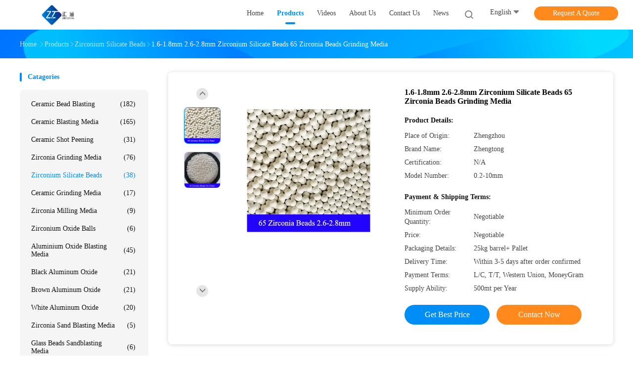

--- FILE ---
content_type: text/html
request_url: https://www.ceramicbeadblasting.com/sale-14303919-1-6-1-8mm-2-6-2-8mm-zirconium-silicate-beads-65-zirconia-beads-grinding-media.html
body_size: 31540
content:

<!DOCTYPE html>
<html lang="en">
<head>
	<meta charset="utf-8">
	<meta http-equiv="X-UA-Compatible" content="IE=edge">
	<meta name="viewport" content="width=device-width, initial-scale=1.0, maximum-scale=1.0, user-scalable=no">
    <title>1.6-1.8mm 2.6-2.8mm Zirconium Silicate Beads 65 Zirconia Beads Grinding Media</title>
    <meta name="keywords" content="2.8mm Zirconium Silicate Beads, 1.8mm Zirconium Silicate Beads, 65 Zirconia Beads Grinding Media, Zirconium Silicate Beads" />
    <meta name="description" content="High quality 1.6-1.8mm 2.6-2.8mm Zirconium Silicate Beads 65 Zirconia Beads Grinding Media from China, China's leading product market 2.8mm Zirconium Silicate Beads product, with strict quality control 1.8mm Zirconium Silicate Beads factories, producing high quality 65 Zirconia Beads Grinding Media Products." />
    <link rel='preload'
					  href=/photo/ceramicbeadblasting/sitetpl/style/common.css?ver=1681871488 as='style'><link type='text/css' rel='stylesheet'
					  href=/photo/ceramicbeadblasting/sitetpl/style/common.css?ver=1681871488 media='all'><meta property="og:title" content="1.6-1.8mm 2.6-2.8mm Zirconium Silicate Beads 65 Zirconia Beads Grinding Media" />
<meta property="og:description" content="High quality 1.6-1.8mm 2.6-2.8mm Zirconium Silicate Beads 65 Zirconia Beads Grinding Media from China, China's leading product market 2.8mm Zirconium Silicate Beads product, with strict quality control 1.8mm Zirconium Silicate Beads factories, producing high quality 65 Zirconia Beads Grinding Media Products." />
<meta property="og:type" content="product" />
<meta property="og:availability" content="instock" />
<meta property="og:site_name" content="Zhengzhou Zhengtong Abrasive Import&amp;Export Co.,Ltd" />
<meta property="og:url" content="https://www.ceramicbeadblasting.com/sale-14303919-1-6-1-8mm-2-6-2-8mm-zirconium-silicate-beads-65-zirconia-beads-grinding-media.html" />
<meta property="og:image" content="https://www.ceramicbeadblasting.com/photo/ps35933931-1_6_1_8mm_2_6_2_8mm_zirconium_silicate_beads_65_zirconia_beads_grinding_media.jpg" />
<link rel="canonical" href="https://www.ceramicbeadblasting.com/sale-14303919-1-6-1-8mm-2-6-2-8mm-zirconium-silicate-beads-65-zirconia-beads-grinding-media.html" />
<link rel="alternate" href="https://m.ceramicbeadblasting.com/sale-14303919-1-6-1-8mm-2-6-2-8mm-zirconium-silicate-beads-65-zirconia-beads-grinding-media.html" media="only screen and (max-width: 640px)" />
<link rel="stylesheet" type="text/css" href="/js/guidefirstcommon.css" />
<style type="text/css">
/*<![CDATA[*/
.consent__cookie {position: fixed;top: 0;left: 0;width: 100%;height: 0%;z-index: 100000;}.consent__cookie_bg {position: fixed;top: 0;left: 0;width: 100%;height: 100%;background: #000;opacity: .6;display: none }.consent__cookie_rel {position: fixed;bottom:0;left: 0;width: 100%;background: #fff;display: -webkit-box;display: -ms-flexbox;display: flex;flex-wrap: wrap;padding: 24px 80px;-webkit-box-sizing: border-box;box-sizing: border-box;-webkit-box-pack: justify;-ms-flex-pack: justify;justify-content: space-between;-webkit-transition: all ease-in-out .3s;transition: all ease-in-out .3s }.consent__close {position: absolute;top: 20px;right: 20px;cursor: pointer }.consent__close svg {fill: #777 }.consent__close:hover svg {fill: #000 }.consent__cookie_box {flex: 1;word-break: break-word;}.consent__warm {color: #777;font-size: 16px;margin-bottom: 12px;line-height: 19px }.consent__title {color: #333;font-size: 20px;font-weight: 600;margin-bottom: 12px;line-height: 23px }.consent__itxt {color: #333;font-size: 14px;margin-bottom: 12px;display: -webkit-box;display: -ms-flexbox;display: flex;-webkit-box-align: center;-ms-flex-align: center;align-items: center }.consent__itxt i {display: -webkit-inline-box;display: -ms-inline-flexbox;display: inline-flex;width: 28px;height: 28px;border-radius: 50%;background: #e0f9e9;margin-right: 8px;-webkit-box-align: center;-ms-flex-align: center;align-items: center;-webkit-box-pack: center;-ms-flex-pack: center;justify-content: center }.consent__itxt svg {fill: #3ca860 }.consent__txt {color: #a6a6a6;font-size: 14px;margin-bottom: 8px;line-height: 17px }.consent__btns {display: -webkit-box;display: -ms-flexbox;display: flex;-webkit-box-orient: vertical;-webkit-box-direction: normal;-ms-flex-direction: column;flex-direction: column;-webkit-box-pack: center;-ms-flex-pack: center;justify-content: center;flex-shrink: 0;}.consent__btn {width: 280px;height: 40px;line-height: 40px;text-align: center;background: #3ca860;color: #fff;border-radius: 4px;margin: 8px 0;-webkit-box-sizing: border-box;box-sizing: border-box;cursor: pointer;font-size:14px}.consent__btn:hover {background: #00823b }.consent__btn.empty {color: #3ca860;border: 1px solid #3ca860;background: #fff }.consent__btn.empty:hover {background: #3ca860;color: #fff }.open .consent__cookie_bg {display: block }.open .consent__cookie_rel {bottom: 0 }@media (max-width: 760px) {.consent__btns {width: 100%;align-items: center;}.consent__cookie_rel {padding: 20px 24px }}.consent__cookie.open {display: block;}.consent__cookie {display: none;}
/*]]>*/
</style>
<style type="text/css">
/*<![CDATA[*/
@media only screen and (max-width:640px){.contact_now_dialog .content-wrap .desc{background-image:url(/images/cta_images/bg_s.png) !important}}.contact_now_dialog .content-wrap .content-wrap_header .cta-close{background-image:url(/images/cta_images/sprite.png) !important}.contact_now_dialog .content-wrap .desc{background-image:url(/images/cta_images/bg_l.png) !important}.contact_now_dialog .content-wrap .cta-btn i{background-image:url(/images/cta_images/sprite.png) !important}.contact_now_dialog .content-wrap .head-tip img{content:url(/images/cta_images/cta_contact_now.png) !important}.cusim{background-image:url(/images/imicon/im.svg) !important}.cuswa{background-image:url(/images/imicon/wa.png) !important}.cusall{background-image:url(/images/imicon/allchat.svg) !important}
/*]]>*/
</style>
<script type="text/javascript" src="/js/guidefirstcommon.js"></script>
<script type="text/javascript">
/*<![CDATA[*/
window.isvideotpl = 0;window.detailurl = '';
var colorUrl = '';var isShowGuide = 2;var showGuideColor = 0;var im_appid = 10003;var im_msg="Good day, what product are you looking for?";

var cta_cid = 40861;var use_defaulProductInfo = 1;var cta_pid = 14303919;var test_company = 0;var webim_domain = '';var company_type = 26;var cta_equipment = 'pc'; var setcookie = 'setwebimCookie(53130,14303919,26)'; var whatsapplink = "https://wa.me/8615003865330?text=Hi%2C+I%27m+interested+in+1.6-1.8mm+2.6-2.8mm+Zirconium+Silicate+Beads+65+Zirconia+Beads+Grinding+Media."; function insertMeta(){var str = '<meta name="mobile-web-app-capable" content="yes" /><meta name="viewport" content="width=device-width, initial-scale=1.0" />';document.head.insertAdjacentHTML('beforeend',str);} var element = document.querySelector('a.footer_webim_a[href="/webim/webim_tab.html"]');if (element) {element.parentNode.removeChild(element);}

var colorUrl = '';
var aisearch = 0;
var selfUrl = '';
window.playerReportUrl='/vod/view_count/report';
var query_string = ["Products","Detail"];
var g_tp = '';
var customtplcolor = 99702;
var str_chat = 'chat';
				var str_call_now = 'call now';
var str_chat_now = 'chat now';
var str_contact1 = 'Get Best Price';var str_chat_lang='english';var str_contact2 = 'Get Price';var str_contact2 = 'Best Price';var str_contact = 'contact';
window.predomainsub = "";
/*]]>*/
</script>
</head>
<body>
<img src="/logo.gif" style="display:none" alt="logo"/>
<a style="display: none!important;" title="Zhengzhou Zhengtong Abrasive Import&Export Co.,Ltd" class="float-inquiry" href="/contactnow.html" onclick='setinquiryCookie("{\"showproduct\":1,\"pid\":\"14303919\",\"name\":\"1.6-1.8mm 2.6-2.8mm Zirconium Silicate Beads 65 Zirconia Beads Grinding Media\",\"source_url\":\"\\/sale-14303919-1-6-1-8mm-2-6-2-8mm-zirconium-silicate-beads-65-zirconia-beads-grinding-media.html\",\"picurl\":\"\\/photo\\/pd35933931-1_6_1_8mm_2_6_2_8mm_zirconium_silicate_beads_65_zirconia_beads_grinding_media.jpg\",\"propertyDetail\":[[\"Commodity\",\"Zirconium Silicate Beads\"],[\"Product Name\",\"65 Zirconia Beads Grinding Media\"],[\"Usage\",\"ink paint paper pigment\"],[\"Main Chemical\",\"65% ZrO2, 25-30% Al2O3\"]],\"company_name\":null,\"picurl_c\":\"\\/photo\\/pc35933931-1_6_1_8mm_2_6_2_8mm_zirconium_silicate_beads_65_zirconia_beads_grinding_media.jpg\",\"price\":\"Negotiable\",\"username\":\"Caroline\",\"viewTime\":\"Last Login : 0 hours 27 minutes ago\",\"subject\":\"Please send me a quote on your 1.6-1.8mm 2.6-2.8mm Zirconium Silicate Beads 65 Zirconia Beads Grinding Media\",\"countrycode\":\"\"}");'></a>
<!-- Event snippet for ceramicbeadblasting-40861-转化 conversion page
In your html page, add the snippet and call gtag_report_conversion when someone clicks on the chosen link or button. -->
<script>
function gtag_report_conversion(url) {
  var callback = function () {
    if (typeof(url) != 'undefined') {
      window.location = url;
    }
  };
  gtag('event', 'conversion', {
      'send_to': 'AW-16526632693/tE_pCJGCoqUZEPXNwcg9',
      'event_callback': callback
  });
  return false;
}
</script>
<script>
var originProductInfo = '';
var originProductInfo = {"showproduct":1,"pid":"14303919","name":"1.6-1.8mm 2.6-2.8mm Zirconium Silicate Beads 65 Zirconia Beads Grinding Media","source_url":"\/sale-14303919-1-6-1-8mm-2-6-2-8mm-zirconium-silicate-beads-65-zirconia-beads-grinding-media.html","picurl":"\/photo\/pd35933931-1_6_1_8mm_2_6_2_8mm_zirconium_silicate_beads_65_zirconia_beads_grinding_media.jpg","propertyDetail":[["Commodity","Zirconium Silicate Beads"],["Product Name","65 Zirconia Beads Grinding Media"],["Usage","ink paint paper pigment"],["Main Chemical","65% ZrO2, 25-30% Al2O3"]],"company_name":null,"picurl_c":"\/photo\/pc35933931-1_6_1_8mm_2_6_2_8mm_zirconium_silicate_beads_65_zirconia_beads_grinding_media.jpg","price":"Negotiable","username":"Caroline","viewTime":"Last Login : 1 hours 27 minutes ago","subject":"What is your best price for 1.6-1.8mm 2.6-2.8mm Zirconium Silicate Beads 65 Zirconia Beads Grinding Media","countrycode":""};
var save_url = "/contactsave.html";
var update_url = "/updateinquiry.html";
var productInfo = {};
var defaulProductInfo = {};
var myDate = new Date();
var curDate = myDate.getFullYear()+'-'+(parseInt(myDate.getMonth())+1)+'-'+myDate.getDate();
var message = '';
var default_pop = 1;
var leaveMessageDialog = document.getElementsByClassName('leave-message-dialog')[0]; // 获取弹层
var _$$ = function (dom) {
    return document.querySelectorAll(dom);
};
resInfo = originProductInfo;
resInfo['name'] = resInfo['name'] || '';
defaulProductInfo.pid = resInfo['pid'];
defaulProductInfo.productName = resInfo['name'] ?? '';
defaulProductInfo.productInfo = resInfo['propertyDetail'];
defaulProductInfo.productImg = resInfo['picurl_c'];
defaulProductInfo.subject = resInfo['subject'] ?? '';
defaulProductInfo.productImgAlt = resInfo['name'] ?? '';
var inquirypopup_tmp = 1;
var message = 'Dear,'+'\r\n'+"I am interested in"+' '+trim(resInfo['name'])+", could you send me more details such as type, size, MOQ, material, etc."+'\r\n'+"Thanks!"+'\r\n'+"Waiting for your reply.";
var message_1 = 'Dear,'+'\r\n'+"I am interested in"+' '+trim(resInfo['name'])+", could you send me more details such as type, size, MOQ, material, etc."+'\r\n'+"Thanks!"+'\r\n'+"Waiting for your reply.";
var message_2 = 'Hello,'+'\r\n'+"I am looking for"+' '+trim(resInfo['name'])+", please send me the price, specification and picture."+'\r\n'+"Your swift response will be highly appreciated."+'\r\n'+"Feel free to contact me for more information."+'\r\n'+"Thanks a lot.";
var message_3 = 'Hello,'+'\r\n'+trim(resInfo['name'])+' '+"meets my expectations."+'\r\n'+"Please give me the best price and some other product information."+'\r\n'+"Feel free to contact me via my mail."+'\r\n'+"Thanks a lot.";

var message_4 = 'Dear,'+'\r\n'+"What is the FOB price on your"+' '+trim(resInfo['name'])+'?'+'\r\n'+"Which is the nearest port name?"+'\r\n'+"Please reply me as soon as possible, it would be better to share further information."+'\r\n'+"Regards!";
var message_5 = 'Hi there,'+'\r\n'+"I am very interested in your"+' '+trim(resInfo['name'])+'.'+'\r\n'+"Please send me your product details."+'\r\n'+"Looking forward to your quick reply."+'\r\n'+"Feel free to contact me by mail."+'\r\n'+"Regards!";

var message_6 = 'Dear,'+'\r\n'+"Please provide us with information about your"+' '+trim(resInfo['name'])+", such as type, size, material, and of course the best price."+'\r\n'+"Looking forward to your quick reply."+'\r\n'+"Thank you!";
var message_7 = 'Dear,'+'\r\n'+"Can you supply"+' '+trim(resInfo['name'])+" for us?"+'\r\n'+"First we want a price list and some product details."+'\r\n'+"I hope to get reply asap and look forward to cooperation."+'\r\n'+"Thank you very much.";
var message_8 = 'hi,'+'\r\n'+"I am looking for"+' '+trim(resInfo['name'])+", please give me some more detailed product information."+'\r\n'+"I look forward to your reply."+'\r\n'+"Thank you!";
var message_9 = 'Hello,'+'\r\n'+"Your"+' '+trim(resInfo['name'])+" meets my requirements very well."+'\r\n'+"Please send me the price, specification, and similar model will be OK."+'\r\n'+"Feel free to chat with me."+'\r\n'+"Thanks!";
var message_10 = 'Dear,'+'\r\n'+"I want to know more about the details and quotation of"+' '+trim(resInfo['name'])+'.'+'\r\n'+"Feel free to contact me."+'\r\n'+"Regards!";

var r = getRandom(1,10);

defaulProductInfo.message = eval("message_"+r);
    defaulProductInfo.message = eval("message_"+r);
        var mytAjax = {

    post: function(url, data, fn) {
        var xhr = new XMLHttpRequest();
        xhr.open("POST", url, true);
        xhr.setRequestHeader("Content-Type", "application/x-www-form-urlencoded;charset=UTF-8");
        xhr.setRequestHeader("X-Requested-With", "XMLHttpRequest");
        xhr.setRequestHeader('Content-Type','text/plain;charset=UTF-8');
        xhr.onreadystatechange = function() {
            if(xhr.readyState == 4 && (xhr.status == 200 || xhr.status == 304)) {
                fn.call(this, xhr.responseText);
            }
        };
        xhr.send(data);
    },

    postform: function(url, data, fn) {
        var xhr = new XMLHttpRequest();
        xhr.open("POST", url, true);
        xhr.setRequestHeader("X-Requested-With", "XMLHttpRequest");
        xhr.onreadystatechange = function() {
            if(xhr.readyState == 4 && (xhr.status == 200 || xhr.status == 304)) {
                fn.call(this, xhr.responseText);
            }
        };
        xhr.send(data);
    }
};
/*window.onload = function(){
    leaveMessageDialog = document.getElementsByClassName('leave-message-dialog')[0];
    if (window.localStorage.recordDialogStatus=='undefined' || (window.localStorage.recordDialogStatus!='undefined' && window.localStorage.recordDialogStatus != curDate)) {
        setTimeout(function(){
            if(parseInt(inquirypopup_tmp%10) == 1){
                creatDialog(defaulProductInfo, 1);
            }
        }, 6000);
    }
};*/
function trim(str)
{
    str = str.replace(/(^\s*)/g,"");
    return str.replace(/(\s*$)/g,"");
};
function getRandom(m,n){
    var num = Math.floor(Math.random()*(m - n) + n);
    return num;
};
function strBtn(param) {

    var starattextarea = document.getElementById("textareamessage").value.length;
    var email = document.getElementById("startEmail").value;

    var default_tip = document.querySelectorAll(".watermark_container").length;
    if (20 < starattextarea && starattextarea < 3000) {
        if(default_tip>0){
            document.getElementById("textareamessage1").parentNode.parentNode.nextElementSibling.style.display = "none";
        }else{
            document.getElementById("textareamessage1").parentNode.nextElementSibling.style.display = "none";
        }

    } else {
        if(default_tip>0){
            document.getElementById("textareamessage1").parentNode.parentNode.nextElementSibling.style.display = "block";
        }else{
            document.getElementById("textareamessage1").parentNode.nextElementSibling.style.display = "block";
        }

        return;
    }

    // var re = /^([a-zA-Z0-9_-])+@([a-zA-Z0-9_-])+\.([a-zA-Z0-9_-])+/i;/*邮箱不区分大小写*/
    var re = /^[a-zA-Z0-9][\w-]*(\.?[\w-]+)*@[a-zA-Z0-9-]+(\.[a-zA-Z0-9]+)+$/i;
    if (!re.test(email)) {
        document.getElementById("startEmail").nextElementSibling.style.display = "block";
        return;
    } else {
        document.getElementById("startEmail").nextElementSibling.style.display = "none";
    }

    var subject = document.getElementById("pop_subject").value;
    var pid = document.getElementById("pop_pid").value;
    var message = document.getElementById("textareamessage").value;
    var sender_email = document.getElementById("startEmail").value;
    var tel = '';
    if (document.getElementById("tel0") != undefined && document.getElementById("tel0") != '')
        tel = document.getElementById("tel0").value;
    var form_serialize = '&tel='+tel;

    form_serialize = form_serialize.replace(/\+/g, "%2B");
    mytAjax.post(save_url,"pid="+pid+"&subject="+subject+"&email="+sender_email+"&message="+(message)+form_serialize,function(res){
        var mes = JSON.parse(res);
        if(mes.status == 200){
            var iid = mes.iid;
            document.getElementById("pop_iid").value = iid;
            document.getElementById("pop_uuid").value = mes.uuid;

            if(typeof gtag_report_conversion === "function"){
                gtag_report_conversion();//执行统计js代码
            }
            if(typeof fbq === "function"){
                fbq('track','Purchase');//执行统计js代码
            }
        }
    });
    for (var index = 0; index < document.querySelectorAll(".dialog-content-pql").length; index++) {
        document.querySelectorAll(".dialog-content-pql")[index].style.display = "none";
    };
    $('#idphonepql').val(tel);
    document.getElementById("dialog-content-pql-id").style.display = "block";
    ;
};
function twoBtnOk(param) {

    var selectgender = document.getElementById("Mr").innerHTML;
    var iid = document.getElementById("pop_iid").value;
    var sendername = document.getElementById("idnamepql").value;
    var senderphone = document.getElementById("idphonepql").value;
    var sendercname = document.getElementById("idcompanypql").value;
    var uuid = document.getElementById("pop_uuid").value;
    var gender = 2;
    if(selectgender == 'Mr.') gender = 0;
    if(selectgender == 'Mrs.') gender = 1;
    var pid = document.getElementById("pop_pid").value;
    var form_serialize = '';

        form_serialize = form_serialize.replace(/\+/g, "%2B");

    mytAjax.post(update_url,"iid="+iid+"&gender="+gender+"&uuid="+uuid+"&name="+(sendername)+"&tel="+(senderphone)+"&company="+(sendercname)+form_serialize,function(res){});

    for (var index = 0; index < document.querySelectorAll(".dialog-content-pql").length; index++) {
        document.querySelectorAll(".dialog-content-pql")[index].style.display = "none";
    };
    document.getElementById("dialog-content-pql-ok").style.display = "block";

};
function toCheckMust(name) {
    $('#'+name+'error').hide();
}
function handClidk(param) {
    var starattextarea = document.getElementById("textareamessage1").value.length;
    var email = document.getElementById("startEmail1").value;
    var default_tip = document.querySelectorAll(".watermark_container").length;
    if (20 < starattextarea && starattextarea < 3000) {
        if(default_tip>0){
            document.getElementById("textareamessage1").parentNode.parentNode.nextElementSibling.style.display = "none";
        }else{
            document.getElementById("textareamessage1").parentNode.nextElementSibling.style.display = "none";
        }

    } else {
        if(default_tip>0){
            document.getElementById("textareamessage1").parentNode.parentNode.nextElementSibling.style.display = "block";
        }else{
            document.getElementById("textareamessage1").parentNode.nextElementSibling.style.display = "block";
        }

        return;
    }

    // var re = /^([a-zA-Z0-9_-])+@([a-zA-Z0-9_-])+\.([a-zA-Z0-9_-])+/i;
    var re = /^[a-zA-Z0-9][\w-]*(\.?[\w-]+)*@[a-zA-Z0-9-]+(\.[a-zA-Z0-9]+)+$/i;
    if (!re.test(email)) {
        document.getElementById("startEmail1").nextElementSibling.style.display = "block";
        return;
    } else {
        document.getElementById("startEmail1").nextElementSibling.style.display = "none";
    }

    var subject = document.getElementById("pop_subject").value;
    var pid = document.getElementById("pop_pid").value;
    var message = document.getElementById("textareamessage1").value;
    var sender_email = document.getElementById("startEmail1").value;
    var form_serialize = tel = '';
    if (document.getElementById("tel1") != undefined && document.getElementById("tel1") != '')
        tel = document.getElementById("tel1").value;
        mytAjax.post(save_url,"email="+sender_email+"&tel="+tel+"&pid="+pid+"&message="+message+"&subject="+subject+form_serialize,function(res){

        var mes = JSON.parse(res);
        if(mes.status == 200){
            var iid = mes.iid;
            document.getElementById("pop_iid").value = iid;
            document.getElementById("pop_uuid").value = mes.uuid;
            if(typeof gtag_report_conversion === "function"){
                gtag_report_conversion();//执行统计js代码
            }
        }

    });
    for (var index = 0; index < document.querySelectorAll(".dialog-content-pql").length; index++) {
        document.querySelectorAll(".dialog-content-pql")[index].style.display = "none";
    };
    $('#idphonepql').val(tel);
    document.getElementById("dialog-content-pql-id").style.display = "block";

};
window.addEventListener('load', function () {
    $('.checkbox-wrap label').each(function(){
        if($(this).find('input').prop('checked')){
            $(this).addClass('on')
        }else {
            $(this).removeClass('on')
        }
    })
    $(document).on('click', '.checkbox-wrap label' , function(ev){
        if (ev.target.tagName.toUpperCase() != 'INPUT') {
            $(this).toggleClass('on')
        }
    })
})

function hand_video(pdata) {
    data = JSON.parse(pdata);
    productInfo.productName = data.productName;
    productInfo.productInfo = data.productInfo;
    productInfo.productImg = data.productImg;
    productInfo.subject = data.subject;

    var message = 'Dear,'+'\r\n'+"I am interested in"+' '+trim(data.productName)+", could you send me more details such as type, size, quantity, material, etc."+'\r\n'+"Thanks!"+'\r\n'+"Waiting for your reply.";

    var message = 'Dear,'+'\r\n'+"I am interested in"+' '+trim(data.productName)+", could you send me more details such as type, size, MOQ, material, etc."+'\r\n'+"Thanks!"+'\r\n'+"Waiting for your reply.";
    var message_1 = 'Dear,'+'\r\n'+"I am interested in"+' '+trim(data.productName)+", could you send me more details such as type, size, MOQ, material, etc."+'\r\n'+"Thanks!"+'\r\n'+"Waiting for your reply.";
    var message_2 = 'Hello,'+'\r\n'+"I am looking for"+' '+trim(data.productName)+", please send me the price, specification and picture."+'\r\n'+"Your swift response will be highly appreciated."+'\r\n'+"Feel free to contact me for more information."+'\r\n'+"Thanks a lot.";
    var message_3 = 'Hello,'+'\r\n'+trim(data.productName)+' '+"meets my expectations."+'\r\n'+"Please give me the best price and some other product information."+'\r\n'+"Feel free to contact me via my mail."+'\r\n'+"Thanks a lot.";

    var message_4 = 'Dear,'+'\r\n'+"What is the FOB price on your"+' '+trim(data.productName)+'?'+'\r\n'+"Which is the nearest port name?"+'\r\n'+"Please reply me as soon as possible, it would be better to share further information."+'\r\n'+"Regards!";
    var message_5 = 'Hi there,'+'\r\n'+"I am very interested in your"+' '+trim(data.productName)+'.'+'\r\n'+"Please send me your product details."+'\r\n'+"Looking forward to your quick reply."+'\r\n'+"Feel free to contact me by mail."+'\r\n'+"Regards!";

    var message_6 = 'Dear,'+'\r\n'+"Please provide us with information about your"+' '+trim(data.productName)+", such as type, size, material, and of course the best price."+'\r\n'+"Looking forward to your quick reply."+'\r\n'+"Thank you!";
    var message_7 = 'Dear,'+'\r\n'+"Can you supply"+' '+trim(data.productName)+" for us?"+'\r\n'+"First we want a price list and some product details."+'\r\n'+"I hope to get reply asap and look forward to cooperation."+'\r\n'+"Thank you very much.";
    var message_8 = 'hi,'+'\r\n'+"I am looking for"+' '+trim(data.productName)+", please give me some more detailed product information."+'\r\n'+"I look forward to your reply."+'\r\n'+"Thank you!";
    var message_9 = 'Hello,'+'\r\n'+"Your"+' '+trim(data.productName)+" meets my requirements very well."+'\r\n'+"Please send me the price, specification, and similar model will be OK."+'\r\n'+"Feel free to chat with me."+'\r\n'+"Thanks!";
    var message_10 = 'Dear,'+'\r\n'+"I want to know more about the details and quotation of"+' '+trim(data.productName)+'.'+'\r\n'+"Feel free to contact me."+'\r\n'+"Regards!";

    var r = getRandom(1,10);

    productInfo.message = eval("message_"+r);
            if(parseInt(inquirypopup_tmp/10) == 1){
        productInfo.message = "";
    }
    productInfo.pid = data.pid;
    creatDialog(productInfo, 2);
};

function handDialog(pdata) {
    data = JSON.parse(pdata);
    productInfo.productName = data.productName;
    productInfo.productInfo = data.productInfo;
    productInfo.productImg = data.productImg;
    productInfo.subject = data.subject;

    var message = 'Dear,'+'\r\n'+"I am interested in"+' '+trim(data.productName)+", could you send me more details such as type, size, quantity, material, etc."+'\r\n'+"Thanks!"+'\r\n'+"Waiting for your reply.";

    var message = 'Dear,'+'\r\n'+"I am interested in"+' '+trim(data.productName)+", could you send me more details such as type, size, MOQ, material, etc."+'\r\n'+"Thanks!"+'\r\n'+"Waiting for your reply.";
    var message_1 = 'Dear,'+'\r\n'+"I am interested in"+' '+trim(data.productName)+", could you send me more details such as type, size, MOQ, material, etc."+'\r\n'+"Thanks!"+'\r\n'+"Waiting for your reply.";
    var message_2 = 'Hello,'+'\r\n'+"I am looking for"+' '+trim(data.productName)+", please send me the price, specification and picture."+'\r\n'+"Your swift response will be highly appreciated."+'\r\n'+"Feel free to contact me for more information."+'\r\n'+"Thanks a lot.";
    var message_3 = 'Hello,'+'\r\n'+trim(data.productName)+' '+"meets my expectations."+'\r\n'+"Please give me the best price and some other product information."+'\r\n'+"Feel free to contact me via my mail."+'\r\n'+"Thanks a lot.";

    var message_4 = 'Dear,'+'\r\n'+"What is the FOB price on your"+' '+trim(data.productName)+'?'+'\r\n'+"Which is the nearest port name?"+'\r\n'+"Please reply me as soon as possible, it would be better to share further information."+'\r\n'+"Regards!";
    var message_5 = 'Hi there,'+'\r\n'+"I am very interested in your"+' '+trim(data.productName)+'.'+'\r\n'+"Please send me your product details."+'\r\n'+"Looking forward to your quick reply."+'\r\n'+"Feel free to contact me by mail."+'\r\n'+"Regards!";

    var message_6 = 'Dear,'+'\r\n'+"Please provide us with information about your"+' '+trim(data.productName)+", such as type, size, material, and of course the best price."+'\r\n'+"Looking forward to your quick reply."+'\r\n'+"Thank you!";
    var message_7 = 'Dear,'+'\r\n'+"Can you supply"+' '+trim(data.productName)+" for us?"+'\r\n'+"First we want a price list and some product details."+'\r\n'+"I hope to get reply asap and look forward to cooperation."+'\r\n'+"Thank you very much.";
    var message_8 = 'hi,'+'\r\n'+"I am looking for"+' '+trim(data.productName)+", please give me some more detailed product information."+'\r\n'+"I look forward to your reply."+'\r\n'+"Thank you!";
    var message_9 = 'Hello,'+'\r\n'+"Your"+' '+trim(data.productName)+" meets my requirements very well."+'\r\n'+"Please send me the price, specification, and similar model will be OK."+'\r\n'+"Feel free to chat with me."+'\r\n'+"Thanks!";
    var message_10 = 'Dear,'+'\r\n'+"I want to know more about the details and quotation of"+' '+trim(data.productName)+'.'+'\r\n'+"Feel free to contact me."+'\r\n'+"Regards!";

    var r = getRandom(1,10);
    productInfo.message = eval("message_"+r);
            if(parseInt(inquirypopup_tmp/10) == 1){
        productInfo.message = "";
    }
    productInfo.pid = data.pid;
    creatDialog(productInfo, 2);
};

function closepql(param) {

    leaveMessageDialog.style.display = 'none';
};

function closepql2(param) {

    for (var index = 0; index < document.querySelectorAll(".dialog-content-pql").length; index++) {
        document.querySelectorAll(".dialog-content-pql")[index].style.display = "none";
    };
    document.getElementById("dialog-content-pql-ok").style.display = "block";
};

function decodeHtmlEntities(str) {
    var tempElement = document.createElement('div');
    tempElement.innerHTML = str;
    return tempElement.textContent || tempElement.innerText || '';
}

function initProduct(productInfo,type){

    productInfo.productName = decodeHtmlEntities(productInfo.productName);
    productInfo.message = decodeHtmlEntities(productInfo.message);

    leaveMessageDialog = document.getElementsByClassName('leave-message-dialog')[0];
    leaveMessageDialog.style.display = "block";
    if(type == 3){
        var popinquiryemail = document.getElementById("popinquiryemail").value;
        _$$("#startEmail1")[0].value = popinquiryemail;
    }else{
        _$$("#startEmail1")[0].value = "";
    }
    _$$("#startEmail")[0].value = "";
    _$$("#idnamepql")[0].value = "";
    _$$("#idphonepql")[0].value = "";
    _$$("#idcompanypql")[0].value = "";

    _$$("#pop_pid")[0].value = productInfo.pid;
    _$$("#pop_subject")[0].value = productInfo.subject;
    
    if(parseInt(inquirypopup_tmp/10) == 1){
        productInfo.message = "";
    }

    _$$("#textareamessage1")[0].value = productInfo.message;
    _$$("#textareamessage")[0].value = productInfo.message;

    _$$("#dialog-content-pql-id .titlep")[0].innerHTML = productInfo.productName;
    _$$("#dialog-content-pql-id img")[0].setAttribute("src", productInfo.productImg);
    _$$("#dialog-content-pql-id img")[0].setAttribute("alt", productInfo.productImgAlt);

    _$$("#dialog-content-pql-id-hand img")[0].setAttribute("src", productInfo.productImg);
    _$$("#dialog-content-pql-id-hand img")[0].setAttribute("alt", productInfo.productImgAlt);
    _$$("#dialog-content-pql-id-hand .titlep")[0].innerHTML = productInfo.productName;

    if (productInfo.productInfo.length > 0) {
        var ul2, ul;
        ul = document.createElement("ul");
        for (var index = 0; index < productInfo.productInfo.length; index++) {
            var el = productInfo.productInfo[index];
            var li = document.createElement("li");
            var span1 = document.createElement("span");
            span1.innerHTML = el[0] + ":";
            var span2 = document.createElement("span");
            span2.innerHTML = el[1];
            li.appendChild(span1);
            li.appendChild(span2);
            ul.appendChild(li);

        }
        ul2 = ul.cloneNode(true);
        if (type === 1) {
            _$$("#dialog-content-pql-id .left")[0].replaceChild(ul, _$$("#dialog-content-pql-id .left ul")[0]);
        } else {
            _$$("#dialog-content-pql-id-hand .left")[0].replaceChild(ul2, _$$("#dialog-content-pql-id-hand .left ul")[0]);
            _$$("#dialog-content-pql-id .left")[0].replaceChild(ul, _$$("#dialog-content-pql-id .left ul")[0]);
        }
    };
    for (var index = 0; index < _$$("#dialog-content-pql-id .right ul li").length; index++) {
        _$$("#dialog-content-pql-id .right ul li")[index].addEventListener("click", function (params) {
            _$$("#dialog-content-pql-id .right #Mr")[0].innerHTML = this.innerHTML
        }, false)

    };

};
function closeInquiryCreateDialog() {
    document.getElementById("xuanpan_dialog_box_pql").style.display = "none";
};
function showInquiryCreateDialog() {
    document.getElementById("xuanpan_dialog_box_pql").style.display = "block";
};
function submitPopInquiry(){
    var message = document.getElementById("inquiry_message").value;
    var email = document.getElementById("inquiry_email").value;
    var subject = defaulProductInfo.subject;
    var pid = defaulProductInfo.pid;
    if (email === undefined) {
        showInquiryCreateDialog();
        document.getElementById("inquiry_email").style.border = "1px solid red";
        return false;
    };
    if (message === undefined) {
        showInquiryCreateDialog();
        document.getElementById("inquiry_message").style.border = "1px solid red";
        return false;
    };
    if (email.search(/^\w+((-\w+)|(\.\w+))*\@[A-Za-z0-9]+((\.|-)[A-Za-z0-9]+)*\.[A-Za-z0-9]+$/) == -1) {
        document.getElementById("inquiry_email").style.border= "1px solid red";
        showInquiryCreateDialog();
        return false;
    } else {
        document.getElementById("inquiry_email").style.border= "";
    };
    if (message.length < 20 || message.length >3000) {
        showInquiryCreateDialog();
        document.getElementById("inquiry_message").style.border = "1px solid red";
        return false;
    } else {
        document.getElementById("inquiry_message").style.border = "";
    };
    var tel = '';
    if (document.getElementById("tel") != undefined && document.getElementById("tel") != '')
        tel = document.getElementById("tel").value;

    mytAjax.post(save_url,"pid="+pid+"&subject="+subject+"&email="+email+"&message="+(message)+'&tel='+tel,function(res){
        var mes = JSON.parse(res);
        if(mes.status == 200){
            var iid = mes.iid;
            document.getElementById("pop_iid").value = iid;
            document.getElementById("pop_uuid").value = mes.uuid;

        }
    });
    initProduct(defaulProductInfo);
    for (var index = 0; index < document.querySelectorAll(".dialog-content-pql").length; index++) {
        document.querySelectorAll(".dialog-content-pql")[index].style.display = "none";
    };
    $('#idphonepql').val(tel);
    document.getElementById("dialog-content-pql-id").style.display = "block";

};

//带附件上传
function submitPopInquiryfile(email_id,message_id,check_sort,name_id,phone_id,company_id,attachments){

    if(typeof(check_sort) == 'undefined'){
        check_sort = 0;
    }
    var message = document.getElementById(message_id).value;
    var email = document.getElementById(email_id).value;
    var attachments = document.getElementById(attachments).value;
    if(typeof(name_id) !== 'undefined' && name_id != ""){
        var name  = document.getElementById(name_id).value;
    }
    if(typeof(phone_id) !== 'undefined' && phone_id != ""){
        var phone = document.getElementById(phone_id).value;
    }
    if(typeof(company_id) !== 'undefined' && company_id != ""){
        var company = document.getElementById(company_id).value;
    }
    var subject = defaulProductInfo.subject;
    var pid = defaulProductInfo.pid;

    if(check_sort == 0){
        if (email === undefined) {
            showInquiryCreateDialog();
            document.getElementById(email_id).style.border = "1px solid red";
            return false;
        };
        if (message === undefined) {
            showInquiryCreateDialog();
            document.getElementById(message_id).style.border = "1px solid red";
            return false;
        };

        if (email.search(/^\w+((-\w+)|(\.\w+))*\@[A-Za-z0-9]+((\.|-)[A-Za-z0-9]+)*\.[A-Za-z0-9]+$/) == -1) {
            document.getElementById(email_id).style.border= "1px solid red";
            showInquiryCreateDialog();
            return false;
        } else {
            document.getElementById(email_id).style.border= "";
        };
        if (message.length < 20 || message.length >3000) {
            showInquiryCreateDialog();
            document.getElementById(message_id).style.border = "1px solid red";
            return false;
        } else {
            document.getElementById(message_id).style.border = "";
        };
    }else{

        if (message === undefined) {
            showInquiryCreateDialog();
            document.getElementById(message_id).style.border = "1px solid red";
            return false;
        };

        if (email === undefined) {
            showInquiryCreateDialog();
            document.getElementById(email_id).style.border = "1px solid red";
            return false;
        };

        if (message.length < 20 || message.length >3000) {
            showInquiryCreateDialog();
            document.getElementById(message_id).style.border = "1px solid red";
            return false;
        } else {
            document.getElementById(message_id).style.border = "";
        };

        if (email.search(/^\w+((-\w+)|(\.\w+))*\@[A-Za-z0-9]+((\.|-)[A-Za-z0-9]+)*\.[A-Za-z0-9]+$/) == -1) {
            document.getElementById(email_id).style.border= "1px solid red";
            showInquiryCreateDialog();
            return false;
        } else {
            document.getElementById(email_id).style.border= "";
        };

    };

    mytAjax.post(save_url,"pid="+pid+"&subject="+subject+"&email="+email+"&message="+message+"&company="+company+"&attachments="+attachments,function(res){
        var mes = JSON.parse(res);
        if(mes.status == 200){
            var iid = mes.iid;
            document.getElementById("pop_iid").value = iid;
            document.getElementById("pop_uuid").value = mes.uuid;

            if(typeof gtag_report_conversion === "function"){
                gtag_report_conversion();//执行统计js代码
            }
            if(typeof fbq === "function"){
                fbq('track','Purchase');//执行统计js代码
            }
        }
    });
    initProduct(defaulProductInfo);

    if(name !== undefined && name != ""){
        _$$("#idnamepql")[0].value = name;
    }

    if(phone !== undefined && phone != ""){
        _$$("#idphonepql")[0].value = phone;
    }

    if(company !== undefined && company != ""){
        _$$("#idcompanypql")[0].value = company;
    }

    for (var index = 0; index < document.querySelectorAll(".dialog-content-pql").length; index++) {
        document.querySelectorAll(".dialog-content-pql")[index].style.display = "none";
    };
    document.getElementById("dialog-content-pql-id").style.display = "block";

};
function submitPopInquiryByParam(email_id,message_id,check_sort,name_id,phone_id,company_id){

    if(typeof(check_sort) == 'undefined'){
        check_sort = 0;
    }

    var senderphone = '';
    var message = document.getElementById(message_id).value;
    var email = document.getElementById(email_id).value;
    if(typeof(name_id) !== 'undefined' && name_id != ""){
        var name  = document.getElementById(name_id).value;
    }
    if(typeof(phone_id) !== 'undefined' && phone_id != ""){
        var phone = document.getElementById(phone_id).value;
        senderphone = phone;
    }
    if(typeof(company_id) !== 'undefined' && company_id != ""){
        var company = document.getElementById(company_id).value;
    }
    var subject = defaulProductInfo.subject;
    var pid = defaulProductInfo.pid;

    if(check_sort == 0){
        if (email === undefined) {
            showInquiryCreateDialog();
            document.getElementById(email_id).style.border = "1px solid red";
            return false;
        };
        if (message === undefined) {
            showInquiryCreateDialog();
            document.getElementById(message_id).style.border = "1px solid red";
            return false;
        };

        if (email.search(/^\w+((-\w+)|(\.\w+))*\@[A-Za-z0-9]+((\.|-)[A-Za-z0-9]+)*\.[A-Za-z0-9]+$/) == -1) {
            document.getElementById(email_id).style.border= "1px solid red";
            showInquiryCreateDialog();
            return false;
        } else {
            document.getElementById(email_id).style.border= "";
        };
        if (message.length < 20 || message.length >3000) {
            showInquiryCreateDialog();
            document.getElementById(message_id).style.border = "1px solid red";
            return false;
        } else {
            document.getElementById(message_id).style.border = "";
        };
    }else{

        if (message === undefined) {
            showInquiryCreateDialog();
            document.getElementById(message_id).style.border = "1px solid red";
            return false;
        };

        if (email === undefined) {
            showInquiryCreateDialog();
            document.getElementById(email_id).style.border = "1px solid red";
            return false;
        };

        if (message.length < 20 || message.length >3000) {
            showInquiryCreateDialog();
            document.getElementById(message_id).style.border = "1px solid red";
            return false;
        } else {
            document.getElementById(message_id).style.border = "";
        };

        if (email.search(/^\w+((-\w+)|(\.\w+))*\@[A-Za-z0-9]+((\.|-)[A-Za-z0-9]+)*\.[A-Za-z0-9]+$/) == -1) {
            document.getElementById(email_id).style.border= "1px solid red";
            showInquiryCreateDialog();
            return false;
        } else {
            document.getElementById(email_id).style.border= "";
        };

    };

    var productsku = "";
    if($("#product_sku").length > 0){
        productsku = $("#product_sku").html();
    }

    mytAjax.post(save_url,"tel="+senderphone+"&pid="+pid+"&subject="+subject+"&email="+email+"&message="+message+"&messagesku="+encodeURI(productsku),function(res){
        var mes = JSON.parse(res);
        if(mes.status == 200){
            var iid = mes.iid;
            document.getElementById("pop_iid").value = iid;
            document.getElementById("pop_uuid").value = mes.uuid;

            if(typeof gtag_report_conversion === "function"){
                gtag_report_conversion();//执行统计js代码
            }
            if(typeof fbq === "function"){
                fbq('track','Purchase');//执行统计js代码
            }
        }
    });
    initProduct(defaulProductInfo);

    if(name !== undefined && name != ""){
        _$$("#idnamepql")[0].value = name;
    }

    if(phone !== undefined && phone != ""){
        _$$("#idphonepql")[0].value = phone;
    }

    if(company !== undefined && company != ""){
        _$$("#idcompanypql")[0].value = company;
    }

    for (var index = 0; index < document.querySelectorAll(".dialog-content-pql").length; index++) {
        document.querySelectorAll(".dialog-content-pql")[index].style.display = "none";

    };
    document.getElementById("dialog-content-pql-id").style.display = "block";

};

function creat_videoDialog(productInfo, type) {

    if(type == 1){
        if(default_pop != 1){
            return false;
        }
        window.localStorage.recordDialogStatus = curDate;
    }else{
        default_pop = 0;
    }
    initProduct(productInfo, type);
    if (type === 1) {
        // 自动弹出
        for (var index = 0; index < document.querySelectorAll(".dialog-content-pql").length; index++) {

            document.querySelectorAll(".dialog-content-pql")[index].style.display = "none";
        };
        document.getElementById("dialog-content-pql").style.display = "block";
    } else {
        // 手动弹出
        for (var index = 0; index < document.querySelectorAll(".dialog-content-pql").length; index++) {
            document.querySelectorAll(".dialog-content-pql")[index].style.display = "none";
        };
        document.getElementById("dialog-content-pql-id-hand").style.display = "block";
    }
}

function creatDialog(productInfo, type) {

    if(type == 1){
        if(default_pop != 1){
            return false;
        }
        window.localStorage.recordDialogStatus = curDate;
    }else{
        default_pop = 0;
    }
    initProduct(productInfo, type);
    if (type === 1) {
        // 自动弹出
        for (var index = 0; index < document.querySelectorAll(".dialog-content-pql").length; index++) {

            document.querySelectorAll(".dialog-content-pql")[index].style.display = "none";
        };
        document.getElementById("dialog-content-pql").style.display = "block";
    } else {
        // 手动弹出
        for (var index = 0; index < document.querySelectorAll(".dialog-content-pql").length; index++) {
            document.querySelectorAll(".dialog-content-pql")[index].style.display = "none";
        };
        document.getElementById("dialog-content-pql-id-hand").style.display = "block";
    }
}

//带邮箱信息打开询盘框 emailtype=1表示带入邮箱
function openDialog(emailtype){
    var type = 2;//不带入邮箱，手动弹出
    if(emailtype == 1){
        var popinquiryemail = document.getElementById("popinquiryemail").value;
        // var re = /^([a-zA-Z0-9_-])+@([a-zA-Z0-9_-])+\.([a-zA-Z0-9_-])+/i;
        var re = /^[a-zA-Z0-9][\w-]*(\.?[\w-]+)*@[a-zA-Z0-9-]+(\.[a-zA-Z0-9]+)+$/i;
        if (!re.test(popinquiryemail)) {
            //前端提示样式;
            showInquiryCreateDialog();
            document.getElementById("popinquiryemail").style.border = "1px solid red";
            return false;
        } else {
            //前端提示样式;
        }
        var type = 3;
    }
    creatDialog(defaulProductInfo,type);
}

//上传附件
function inquiryUploadFile(){
    var fileObj = document.querySelector("#fileId").files[0];
    //构建表单数据
    var formData = new FormData();
    var filesize = fileObj.size;
    if(filesize > 10485760 || filesize == 0) {
        document.getElementById("filetips").style.display = "block";
        return false;
    }else {
        document.getElementById("filetips").style.display = "none";
    }
    formData.append('popinquiryfile', fileObj);
    document.getElementById("quotefileform").reset();
    var save_url = "/inquiryuploadfile.html";
    mytAjax.postform(save_url,formData,function(res){
        var mes = JSON.parse(res);
        if(mes.status == 200){
            document.getElementById("uploader-file-info").innerHTML = document.getElementById("uploader-file-info").innerHTML + "<span class=op>"+mes.attfile.name+"<a class=delatt id=att"+mes.attfile.id+" onclick=delatt("+mes.attfile.id+");>Delete</a></span>";
            var nowattachs = document.getElementById("attachments").value;
            if( nowattachs !== ""){
                var attachs = JSON.parse(nowattachs);
                attachs[mes.attfile.id] = mes.attfile;
            }else{
                var attachs = {};
                attachs[mes.attfile.id] = mes.attfile;
            }
            document.getElementById("attachments").value = JSON.stringify(attachs);
        }
    });
}
//附件删除
function delatt(attid)
{
    var nowattachs = document.getElementById("attachments").value;
    if( nowattachs !== ""){
        var attachs = JSON.parse(nowattachs);
        if(attachs[attid] == ""){
            return false;
        }
        var formData = new FormData();
        var delfile = attachs[attid]['filename'];
        var save_url = "/inquirydelfile.html";
        if(delfile != "") {
            formData.append('delfile', delfile);
            mytAjax.postform(save_url, formData, function (res) {
                if(res !== "") {
                    var mes = JSON.parse(res);
                    if (mes.status == 200) {
                        delete attachs[attid];
                        document.getElementById("attachments").value = JSON.stringify(attachs);
                        var s = document.getElementById("att"+attid);
                        s.parentNode.remove();
                    }
                }
            });
        }
    }else{
        return false;
    }
}

</script>
<div class="leave-message-dialog" style="display: none">
<style>
    .leave-message-dialog .close:before, .leave-message-dialog .close:after{
        content:initial;
    }
</style>
<div class="dialog-content-pql" id="dialog-content-pql" style="display: none">
    <span class="close" onclick="closepql()"><img src="/images/close.png" alt="close"></span>
    <div class="title">
        <p class="firstp-pql">Leave a Message</p>
        <p class="lastp-pql">We will call you back soon!</p>
    </div>
    <div class="form">
        <div class="textarea">
            <textarea style='font-family: robot;'  name="" id="textareamessage" cols="30" rows="10" style="margin-bottom:14px;width:100%"
                placeholder="Please enter your inquiry details."></textarea>
        </div>
        <p class="error-pql"> <span class="icon-pql"><img src="/images/error.png" alt="Zhengzhou Zhengtong Abrasive Import&Export Co.,Ltd"></span> Your message must be between 20-3,000 characters!</p>
        <input id="startEmail" type="text" placeholder="Enter your E-mail" onkeydown="if(event.keyCode === 13){ strBtn();}">
        <p class="error-pql"><span class="icon-pql"><img src="/images/error.png" alt="Zhengzhou Zhengtong Abrasive Import&Export Co.,Ltd"></span> Please check your E-mail! </p>
                <div class="operations">
            <div class='btn' id="submitStart" type="submit" onclick="strBtn()">SUBMIT</div>
        </div>
            </div>
</div>
<div class="dialog-content-pql dialog-content-pql-id" id="dialog-content-pql-id" style="display:none">
        <span class="close" onclick="closepql2()"><svg t="1648434466530" class="icon" viewBox="0 0 1024 1024" version="1.1" xmlns="http://www.w3.org/2000/svg" p-id="2198" width="16" height="16"><path d="M576 512l277.333333 277.333333-64 64-277.333333-277.333333L234.666667 853.333333 170.666667 789.333333l277.333333-277.333333L170.666667 234.666667 234.666667 170.666667l277.333333 277.333333L789.333333 170.666667 853.333333 234.666667 576 512z" fill="#444444" p-id="2199"></path></svg></span>
    <div class="left">
        <div class="img"><img></div>
        <p class="titlep"></p>
        <ul> </ul>
    </div>
    <div class="right">
                <p class="title">More information facilitates better communication.</p>
                <div style="position: relative;">
            <div class="mr"> <span id="Mr">Mr.</span>
                <ul>
                    <li>Mr.</li>
                    <li>Mrs.</li>
                </ul>
            </div>
            <input style="text-indent: 80px;" type="text" id="idnamepql" placeholder="Input your name">
        </div>
        <input type="text"  id="idphonepql"  placeholder="Phone Number">
        <input type="text" id="idcompanypql"  placeholder="Company" onkeydown="if(event.keyCode === 13){ twoBtnOk();}">
                <div class="btn form_new" id="twoBtnOk" onclick="twoBtnOk()">OK</div>
    </div>
</div>

<div class="dialog-content-pql dialog-content-pql-ok" id="dialog-content-pql-ok" style="display:none">
        <span class="close" onclick="closepql()"><svg t="1648434466530" class="icon" viewBox="0 0 1024 1024" version="1.1" xmlns="http://www.w3.org/2000/svg" p-id="2198" width="16" height="16"><path d="M576 512l277.333333 277.333333-64 64-277.333333-277.333333L234.666667 853.333333 170.666667 789.333333l277.333333-277.333333L170.666667 234.666667 234.666667 170.666667l277.333333 277.333333L789.333333 170.666667 853.333333 234.666667 576 512z" fill="#444444" p-id="2199"></path></svg></span>
    <div class="duihaook"></div>
        <p class="title">Submitted successfully!</p>
        <p class="p1" style="text-align: center; font-size: 18px; margin-top: 14px;">We will call you back soon!</p>
    <div class="btn" onclick="closepql()" id="endOk" style="margin: 0 auto;margin-top: 50px;">OK</div>
</div>
<div class="dialog-content-pql dialog-content-pql-id dialog-content-pql-id-hand" id="dialog-content-pql-id-hand"
    style="display:none">
     <input type="hidden" name="pop_pid" id="pop_pid" value="0">
     <input type="hidden" name="pop_subject" id="pop_subject" value="">
     <input type="hidden" name="pop_iid" id="pop_iid" value="0">
     <input type="hidden" name="pop_uuid" id="pop_uuid" value="0">
        <span class="close" onclick="closepql()"><svg t="1648434466530" class="icon" viewBox="0 0 1024 1024" version="1.1" xmlns="http://www.w3.org/2000/svg" p-id="2198" width="16" height="16"><path d="M576 512l277.333333 277.333333-64 64-277.333333-277.333333L234.666667 853.333333 170.666667 789.333333l277.333333-277.333333L170.666667 234.666667 234.666667 170.666667l277.333333 277.333333L789.333333 170.666667 853.333333 234.666667 576 512z" fill="#444444" p-id="2199"></path></svg></span>
    <div class="left">
        <div class="img"><img></div>
        <p class="titlep"></p>
        <ul> </ul>
    </div>
    <div class="right" style="float:right">
                <div class="title">
            <p class="firstp-pql">Leave a Message</p>
            <p class="lastp-pql">We will call you back soon!</p>
        </div>
                <div class="form">
            <div class="textarea">
                <textarea style='font-family: robot;' name="message" id="textareamessage1" cols="30" rows="10"
                    placeholder="Please enter your inquiry details."></textarea>
            </div>
            <p class="error-pql"> <span class="icon-pql"><img src="/images/error.png" alt="Zhengzhou Zhengtong Abrasive Import&Export Co.,Ltd"></span> Your message must be between 20-3,000 characters!</p>

                            <input style="display:none" id="tel1" name="tel" type="text" oninput="value=value.replace(/[^0-9_+-]/g,'');" placeholder="Phone Number">
                        <input id='startEmail1' name='email' data-type='1' type='text'
                   placeholder="Enter your E-mail"
                   onkeydown='if(event.keyCode === 13){ handClidk();}'>
            
            <p class='error-pql'><span class='icon-pql'>
                    <img src="/images/error.png" alt="Zhengzhou Zhengtong Abrasive Import&Export Co.,Ltd"></span> Please check your E-mail!            </p>

            <div class="operations">
                <div class='btn' id="submitStart1" type="submit" onclick="handClidk()">SUBMIT</div>
            </div>
        </div>
    </div>
</div>
</div>
<div id="xuanpan_dialog_box_pql" class="xuanpan_dialog_box_pql"
    style="display:none;background:rgba(0,0,0,.6);width:100%;height:100%;position: fixed;top:0;left:0;z-index: 999999;">
    <div class="box_pql"
      style="width:526px;height:206px;background:rgba(255,255,255,1);opacity:1;border-radius:4px;position: absolute;left: 50%;top: 50%;transform: translate(-50%,-50%);">
      <div onclick="closeInquiryCreateDialog()" class="close close_create_dialog"
        style="cursor: pointer;height:42px;width:40px;float:right;padding-top: 16px;"><span
          style="display: inline-block;width: 25px;height: 2px;background: rgb(114, 114, 114);transform: rotate(45deg); "><span
            style="display: block;width: 25px;height: 2px;background: rgb(114, 114, 114);transform: rotate(-90deg); "></span></span>
      </div>
      <div
        style="height: 72px; overflow: hidden; text-overflow: ellipsis; display:-webkit-box;-ebkit-line-clamp: 3;-ebkit-box-orient: vertical; margin-top: 58px; padding: 0 84px; font-size: 18px; color: rgba(51, 51, 51, 1); text-align: center; ">
        Please leave your correct email and detailed requirements (20-3,000 characters).</div>
      <div onclick="closeInquiryCreateDialog()" class="close_create_dialog"
        style="width: 139px; height: 36px; background: rgba(253, 119, 34, 1); border-radius: 4px; margin: 16px auto; color: rgba(255, 255, 255, 1); font-size: 18px; line-height: 36px; text-align: center;">
        OK</div>
    </div>
</div>
<style>
.header_99702_101 .language-list li div:hover,
.header_99702_101 .language-list li a:hover
{
  color: #008ef6;
    }
    .header_99702_101 .language-list{
        width: 158px;
    }
    .header_99702_101 .language-list a{
        padding:0px;
    }
    .header_99702_101 .language-list li  div{
      display: block;
      line-height: 32px;
      height: 32px;
      padding: 0px;
      text-overflow: ellipsis;
      white-space: nowrap;
      overflow: hidden;
      color: #fff;
      text-decoration: none;
      font-size: 14px;
      color: #444;
      font-weight: normal;
      text-transform: capitalize;
      -webkit-transition: color .2s ease-in-out;
      -moz-transition: color .2s ease-in-out;
      -o-transition: color .2s ease-in-out;
      -ms-transition: color .2s ease-in-out;
      transition: color .2s ease-in-out;
    }
    .header_70701 .lang .lang-list div:hover,
.header_70701 .lang .lang-list a:hover
{background: #fff6ed;}
    .header_99702_101 .language-list li{
        display: flex;
    align-items: center;
    padding: 0px 10px;
    }
    .header_70701 .lang .lang-list  div{
        color: #333;
        display: block;
        padding: 8px 0px;
        white-space: nowrap;
        line-height: 24px;
    }
</style>
<header class="header_99702_101">
        <div class="wrap-rule fn-clear">
        <div class="float-left image-all">
            <a title="Zhengzhou Zhengtong Abrasive Import&amp;amp;Export Co.,Ltd" href="//www.ceramicbeadblasting.com"><img onerror="$(this).parent().hide();" src="/logo.gif" alt="Zhengzhou Zhengtong Abrasive Import&amp;amp;Export Co.,Ltd" /></a>        </div>
        <div class="float-right fn-clear">
            <ul class="navigation fn-clear">
			                    					<li class="">
                                                <a target="_self" title="" href="/"><span>Home</span></a>                                                					</li>
                                                    					<li class="on">
                                                <a target="_self" title="" href="/products.html"><span>Products</span></a>                                                							<dl class="ecer-sub-menu">
                                									<dd>
                                        <a title="China Ceramic Bead Blasting Manufacturers" href="/supplier-336942-ceramic-bead-blasting"><span>Ceramic Bead Blasting</span></a>									</dd>
                                									<dd>
                                        <a title="China Ceramic Blasting Media Manufacturers" href="/supplier-334203-ceramic-blasting-media"><span>Ceramic Blasting Media</span></a>									</dd>
                                									<dd>
                                        <a title="China Ceramic Shot Peening Manufacturers" href="/supplier-334218-ceramic-shot-peening"><span>Ceramic Shot Peening</span></a>									</dd>
                                									<dd>
                                        <a title="China Zirconia Grinding Media Manufacturers" href="/supplier-334209-zirconia-grinding-media"><span>Zirconia Grinding Media</span></a>									</dd>
                                									<dd>
                                        <a title="China Zirconium Silicate Beads Manufacturers" href="/supplier-334215-zirconium-silicate-beads"><span>Zirconium Silicate Beads</span></a>									</dd>
                                									<dd>
                                        <a title="China Ceramic Grinding Media Manufacturers" href="/supplier-334222-ceramic-grinding-media"><span>Ceramic Grinding Media</span></a>									</dd>
                                									<dd>
                                        <a title="China Zirconia Milling Media Manufacturers" href="/supplier-334221-zirconia-milling-media"><span>Zirconia Milling Media</span></a>									</dd>
                                									<dd>
                                        <a title="China Zirconium Oxide Balls Manufacturers" href="/supplier-336742-zirconium-oxide-balls"><span>Zirconium Oxide Balls</span></a>									</dd>
                                									<dd>
                                        <a title="China Aluminium Oxide Blasting Media Manufacturers" href="/supplier-334204-aluminium-oxide-blasting-media"><span>Aluminium Oxide Blasting Media</span></a>									</dd>
                                									<dd>
                                        <a title="China Black Aluminum Oxide Manufacturers" href="/supplier-334219-black-aluminum-oxide"><span>Black Aluminum Oxide</span></a>									</dd>
                                									<dd>
                                        <a title="China Brown Aluminum Oxide Manufacturers" href="/supplier-334200-brown-aluminum-oxide"><span>Brown Aluminum Oxide</span></a>									</dd>
                                									<dd>
                                        <a title="China White Aluminum Oxide Manufacturers" href="/supplier-334217-white-aluminum-oxide"><span>White Aluminum Oxide</span></a>									</dd>
                                									<dd>
                                        <a title="China Zirconia sand blasting media Manufacturers" href="/supplier-334207-zirconia-sand-blasting-media"><span>Zirconia sand blasting media</span></a>									</dd>
                                									<dd>
                                        <a title="China Glass Beads Sandblasting Media Manufacturers" href="/supplier-416979-glass-beads-sandblasting-media"><span>Glass Beads Sandblasting Media</span></a>									</dd>
                                									<dd>
                                        <a title="China Glass Beads Grinding Media Manufacturers" href="/supplier-452430-glass-beads-grinding-media"><span>Glass Beads Grinding Media</span></a>									</dd>
                                									<dd>
                                        <a title="China Road Marking Glass Beads Manufacturers" href="/supplier-387117-road-marking-glass-beads"><span>Road Marking Glass Beads</span></a>									</dd>
                                									<dd>
                                        <a title="China Hollow Glass Microspheres Manufacturers" href="/supplier-334220-hollow-glass-microspheres"><span>Hollow Glass Microspheres</span></a>									</dd>
                                							</dl>
                        					</li>
                                                    					<li class="">
                                                <a target="_self" title="" href="/video.html"><span>Videos</span></a>                                                					</li>
                                                                            <li class="">
                            <a target="_self" title="" href="/aboutus.html"><span>About Us</span></a>                                <dl class="ecer-sub-menu">
                                    <dd><a title="" href="/aboutus.html">About Us</a></dd>
                                    <dd><a title="" href="/factory.html">Factory Tour</a></dd>
                                    <dd><a title="" href="/quality.html">Quality Control</a></dd>
                                </dl>
                        </li>
                                                    					<li class="">
                                                <a target="_self" title="" href="/contactus.html"><span>Contact Us</span></a>                                                					</li>
                                                    					<li class="">
                                                <a target="_self" title="" href="/news.html"><span>News</span></a>                                                					</li>
                                
                            </ul>
            <i class="iconfont icon-search sousuo-btn"></i>
            <div class="language">
            	                <span class="current-lang">
                    <span>English</span>
                    <i class="iconfont icon-xiangxia"></i>
                </span>
                <ul class="language-list">
                	                        <li class="en  selected">
                        <img src="[data-uri]" alt="" style="width: 16px; height: 12px; margin-right: 8px; border: 1px solid #ccc;">
                                                                                    <a title="English" href="https://www.ceramicbeadblasting.com/sale-14303919-1-6-1-8mm-2-6-2-8mm-zirconium-silicate-beads-65-zirconia-beads-grinding-media.html">English</a>                        </li>
                                            <li class="fr  ">
                        <img src="[data-uri]" alt="" style="width: 16px; height: 12px; margin-right: 8px; border: 1px solid #ccc;">
                                                                                    <a title="Français" href="https://french.ceramicbeadblasting.com/sale-14303919-1-6-1-8mm-2-6-2-8mm-zirconium-silicate-beads-65-zirconia-beads-grinding-media.html">Français</a>                        </li>
                                            <li class="de  ">
                        <img src="[data-uri]" alt="" style="width: 16px; height: 12px; margin-right: 8px; border: 1px solid #ccc;">
                                                                                    <a title="Deutsch" href="https://german.ceramicbeadblasting.com/sale-14303919-1-6-1-8mm-2-6-2-8mm-zirconium-silicate-beads-65-zirconia-beads-grinding-media.html">Deutsch</a>                        </li>
                                            <li class="it  ">
                        <img src="[data-uri]" alt="" style="width: 16px; height: 12px; margin-right: 8px; border: 1px solid #ccc;">
                                                                                    <a title="Italiano" href="https://italian.ceramicbeadblasting.com/sale-14303919-1-6-1-8mm-2-6-2-8mm-zirconium-silicate-beads-65-zirconia-beads-grinding-media.html">Italiano</a>                        </li>
                                            <li class="ru  ">
                        <img src="[data-uri]" alt="" style="width: 16px; height: 12px; margin-right: 8px; border: 1px solid #ccc;">
                                                                                    <a title="Русский" href="https://russian.ceramicbeadblasting.com/sale-14303919-1-6-1-8mm-2-6-2-8mm-zirconium-silicate-beads-65-zirconia-beads-grinding-media.html">Русский</a>                        </li>
                                            <li class="es  ">
                        <img src="[data-uri]" alt="" style="width: 16px; height: 12px; margin-right: 8px; border: 1px solid #ccc;">
                                                                                    <a title="Español" href="https://spanish.ceramicbeadblasting.com/sale-14303919-1-6-1-8mm-2-6-2-8mm-zirconium-silicate-beads-65-zirconia-beads-grinding-media.html">Español</a>                        </li>
                                            <li class="pt  ">
                        <img src="[data-uri]" alt="" style="width: 16px; height: 12px; margin-right: 8px; border: 1px solid #ccc;">
                                                                                    <a title="Português" href="https://portuguese.ceramicbeadblasting.com/sale-14303919-1-6-1-8mm-2-6-2-8mm-zirconium-silicate-beads-65-zirconia-beads-grinding-media.html">Português</a>                        </li>
                                            <li class="nl  ">
                        <img src="[data-uri]" alt="" style="width: 16px; height: 12px; margin-right: 8px; border: 1px solid #ccc;">
                                                                                    <a title="Nederlandse" href="https://dutch.ceramicbeadblasting.com/sale-14303919-1-6-1-8mm-2-6-2-8mm-zirconium-silicate-beads-65-zirconia-beads-grinding-media.html">Nederlandse</a>                        </li>
                                            <li class="el  ">
                        <img src="[data-uri]" alt="" style="width: 16px; height: 12px; margin-right: 8px; border: 1px solid #ccc;">
                                                                                    <a title="ελληνικά" href="https://greek.ceramicbeadblasting.com/sale-14303919-1-6-1-8mm-2-6-2-8mm-zirconium-silicate-beads-65-zirconia-beads-grinding-media.html">ελληνικά</a>                        </li>
                                            <li class="ja  ">
                        <img src="[data-uri]" alt="" style="width: 16px; height: 12px; margin-right: 8px; border: 1px solid #ccc;">
                                                                                    <a title="日本語" href="https://japanese.ceramicbeadblasting.com/sale-14303919-1-6-1-8mm-2-6-2-8mm-zirconium-silicate-beads-65-zirconia-beads-grinding-media.html">日本語</a>                        </li>
                                            <li class="ko  ">
                        <img src="[data-uri]" alt="" style="width: 16px; height: 12px; margin-right: 8px; border: 1px solid #ccc;">
                                                                                    <a title="한국" href="https://korean.ceramicbeadblasting.com/sale-14303919-1-6-1-8mm-2-6-2-8mm-zirconium-silicate-beads-65-zirconia-beads-grinding-media.html">한국</a>                        </li>
                                            <li class="ar  ">
                        <img src="[data-uri]" alt="" style="width: 16px; height: 12px; margin-right: 8px; border: 1px solid #ccc;">
                                                                                    <a title="العربية" href="https://arabic.ceramicbeadblasting.com/sale-14303919-1-6-1-8mm-2-6-2-8mm-zirconium-silicate-beads-65-zirconia-beads-grinding-media.html">العربية</a>                        </li>
                                            <li class="hi  ">
                        <img src="[data-uri]" alt="" style="width: 16px; height: 12px; margin-right: 8px; border: 1px solid #ccc;">
                                                                                    <a title="हिन्दी" href="https://hindi.ceramicbeadblasting.com/sale-14303919-1-6-1-8mm-2-6-2-8mm-zirconium-silicate-beads-65-zirconia-beads-grinding-media.html">हिन्दी</a>                        </li>
                                            <li class="vi  ">
                        <img src="[data-uri]" alt="" style="width: 16px; height: 12px; margin-right: 8px; border: 1px solid #ccc;">
                                                                                    <a title="Tiếng Việt" href="https://vietnamese.ceramicbeadblasting.com/sale-14303919-1-6-1-8mm-2-6-2-8mm-zirconium-silicate-beads-65-zirconia-beads-grinding-media.html">Tiếng Việt</a>                        </li>
                                            <li class="th  ">
                        <img src="[data-uri]" alt="" style="width: 16px; height: 12px; margin-right: 8px; border: 1px solid #ccc;">
                                                                                    <a title="ไทย" href="https://thai.ceramicbeadblasting.com/sale-14303919-1-6-1-8mm-2-6-2-8mm-zirconium-silicate-beads-65-zirconia-beads-grinding-media.html">ไทย</a>                        </li>
                                            <li class="pl  ">
                        <img src="[data-uri]" alt="" style="width: 16px; height: 12px; margin-right: 8px; border: 1px solid #ccc;">
                                                                                    <a title="Polski" href="https://polish.ceramicbeadblasting.com/sale-14303919-1-6-1-8mm-2-6-2-8mm-zirconium-silicate-beads-65-zirconia-beads-grinding-media.html">Polski</a>                        </li>
                                    </ul>
            </div>
            			<a target="_blank" class="button" rel="nofollow" title="Quote" href="/contactnow.html">Request A Quote</a>                    </div>
        <form action="" method="" onsubmit="return jsWidgetSearch(this,'');">
            <i class="iconfont icon-search"></i>
            <div class="searchbox">
                <input class="placeholder-input" id="header_99702_101" name="keyword" type="text" autocomplete="off" disableautocomplete="" name="keyword" placeholder="What are you looking for..." value="">
                <button type="submit">Search</button>
            </div>
        </form>
    </div>
</header>
<script>
        var arr = ["ceramic grinding media balls","zirconium silicate media","zirconia sintering beads"];
    var index = Math.floor((Math.random()*arr.length));
    document.getElementById("header_99702_101").value=arr[index];
</script>
<div class="four_global_position_109">
	<div class="breadcrumb">
		<div class="contain-w" itemscope itemtype="https://schema.org/BreadcrumbList">
			<span itemprop="itemListElement" itemscope itemtype="https://schema.org/ListItem">
                <a itemprop="item" title="" href="/"><span itemprop="name">Home</span></a>				<meta itemprop="position" content="1"/>
			</span>
            <i class="iconfont icon-rightArrow"></i><span itemprop="itemListElement" itemscope itemtype="https://schema.org/ListItem"><a itemprop="item" title="" href="/products.html"><span itemprop="name">Products</span></a><meta itemprop="position" content="2"/></span><i class="iconfont icon-rightArrow"></i><span itemprop="itemListElement" itemscope itemtype="https://schema.org/ListItem"><a itemprop="item" title="" href="/supplier-334215-zirconium-silicate-beads"><span itemprop="name">Zirconium Silicate Beads</span></a><meta itemprop="position" content="3"/></span><i class="iconfont icon-rightArrow"></i><h1><span>1.6-1.8mm 2.6-2.8mm Zirconium Silicate Beads 65 Zirconia Beads Grinding Media</span></h1>		</div>
	</div>
</div>
    
<div class="main-content wrap-rule fn-clear">
    <aside class="left-aside">
        

<div class="teruitong_aside_list_103">
    <div class="list-title">Catagories</div>
    <ul class="aside-list">

                    <li >
                <h2><a class="link " title="China Ceramic Bead Blasting Manufacturers" href="/supplier-336942-ceramic-bead-blasting">Ceramic Bead Blasting<span>(182)</span></a></h2>
            </li>
                    <li >
                <h2><a class="link " title="China Ceramic Blasting Media Manufacturers" href="/supplier-334203-ceramic-blasting-media">Ceramic Blasting Media<span>(165)</span></a></h2>
            </li>
                    <li >
                <h2><a class="link " title="China Ceramic Shot Peening Manufacturers" href="/supplier-334218-ceramic-shot-peening">Ceramic Shot Peening<span>(31)</span></a></h2>
            </li>
                    <li >
                <h2><a class="link " title="China Zirconia Grinding Media Manufacturers" href="/supplier-334209-zirconia-grinding-media">Zirconia Grinding Media<span>(76)</span></a></h2>
            </li>
                    <li class='on'>
                <h2><a class="link on" title="China Zirconium Silicate Beads Manufacturers" href="/supplier-334215-zirconium-silicate-beads">Zirconium Silicate Beads<span>(38)</span></a></h2>
            </li>
                    <li >
                <h2><a class="link " title="China Ceramic Grinding Media Manufacturers" href="/supplier-334222-ceramic-grinding-media">Ceramic Grinding Media<span>(17)</span></a></h2>
            </li>
                    <li >
                <h2><a class="link " title="China Zirconia Milling Media Manufacturers" href="/supplier-334221-zirconia-milling-media">Zirconia Milling Media<span>(9)</span></a></h2>
            </li>
                    <li >
                <h2><a class="link " title="China Zirconium Oxide Balls Manufacturers" href="/supplier-336742-zirconium-oxide-balls">Zirconium Oxide Balls<span>(6)</span></a></h2>
            </li>
                    <li >
                <h2><a class="link " title="China Aluminium Oxide Blasting Media Manufacturers" href="/supplier-334204-aluminium-oxide-blasting-media">Aluminium Oxide Blasting Media<span>(45)</span></a></h2>
            </li>
                    <li >
                <h2><a class="link " title="China Black Aluminum Oxide Manufacturers" href="/supplier-334219-black-aluminum-oxide">Black Aluminum Oxide<span>(21)</span></a></h2>
            </li>
                    <li >
                <h2><a class="link " title="China Brown Aluminum Oxide Manufacturers" href="/supplier-334200-brown-aluminum-oxide">Brown Aluminum Oxide<span>(21)</span></a></h2>
            </li>
                    <li >
                <h2><a class="link " title="China White Aluminum Oxide Manufacturers" href="/supplier-334217-white-aluminum-oxide">White Aluminum Oxide<span>(20)</span></a></h2>
            </li>
                    <li >
                <h2><a class="link " title="China Zirconia sand blasting media Manufacturers" href="/supplier-334207-zirconia-sand-blasting-media">Zirconia sand blasting media<span>(5)</span></a></h2>
            </li>
                    <li >
                <h2><a class="link " title="China Glass Beads Sandblasting Media Manufacturers" href="/supplier-416979-glass-beads-sandblasting-media">Glass Beads Sandblasting Media<span>(6)</span></a></h2>
            </li>
                    <li >
                <h2><a class="link " title="China Glass Beads Grinding Media Manufacturers" href="/supplier-452430-glass-beads-grinding-media">Glass Beads Grinding Media<span>(4)</span></a></h2>
            </li>
                    <li >
                <h2><a class="link " title="China Road Marking Glass Beads Manufacturers" href="/supplier-387117-road-marking-glass-beads">Road Marking Glass Beads<span>(21)</span></a></h2>
            </li>
                    <li >
                <h2><a class="link " title="China Hollow Glass Microspheres Manufacturers" href="/supplier-334220-hollow-glass-microspheres">Hollow Glass Microspheres<span>(7)</span></a></h2>
            </li>
        
    </ul>
</div>



        
<div class="best_product_99702_114">
    <div class="list-title">Best Products</div>
    <ul class="best-list">
                <li>
            <div class="item fn-clear">
                <a class="image-all" title="Zirconium Silicate Beads 1.6-1.8mm ZrO2 65% For Paint , Coating , Ink" href="/quality-29755813-zirconium-silicate-beads-1-6-1-8mm-zro2-65-for-paint-coating-ink"><img alt="Zirconium Silicate Beads 1.6-1.8mm ZrO2 65% For Paint , Coating , Ink" class="lazyi" data-original="/photo/px111185637-zirconium_silicate_beads_1_6_1_8mm_zro2_65_for_paint_coating_ink.jpg" src="/images/load_icon.gif" /></a>                <h2 class="text-wrap">
                    <a class="text" title="Zirconium Silicate Beads 1.6-1.8mm ZrO2 65% For Paint , Coating , Ink" href="/quality-29755813-zirconium-silicate-beads-1-6-1-8mm-zro2-65-for-paint-coating-ink">Zirconium Silicate Beads 1.6-1.8mm ZrO2 65% For Paint , Coating , Ink</a>                </h2>
            </div>
        </li>
                <li>
            <div class="item fn-clear">
                <a class="image-all" title="Size 2.0-2.2mm ZrO2 65% Zirconium Silicate Grinding Media For Paint coating Grinding" href="/quality-12281599-size-2-0-2-2mm-zro2-65-zirconium-silicate-grinding-media-for-paint-coating-grinding"><img alt="Size 2.0-2.2mm ZrO2 65% Zirconium Silicate Grinding Media For Paint coating Grinding" class="lazyi" data-original="/photo/px25701953-size_2_0_2_2mm_zro2_65_zirconium_silicate_grinding_media_for_paint_coating_grinding.jpg" src="/images/load_icon.gif" /></a>                <h2 class="text-wrap">
                    <a class="text" title="Size 2.0-2.2mm ZrO2 65% Zirconium Silicate Grinding Media For Paint coating Grinding" href="/quality-12281599-size-2-0-2-2mm-zro2-65-zirconium-silicate-grinding-media-for-paint-coating-grinding">Size 2.0-2.2mm ZrO2 65% Zirconium Silicate Grinding Media For Paint coating Grinding</a>                </h2>
            </div>
        </li>
                <li>
            <div class="item fn-clear">
                <a class="image-all" title="Non Metallic Mineral Industrial Ceramic Beads" href="/quality-11605802-non-metallic-mineral-industrial-ceramic-beads"><img alt="Non Metallic Mineral Industrial Ceramic Beads" class="lazyi" data-original="/photo/px22687316-non_metallic_mineral_industrial_ceramic_beads.jpg" src="/images/load_icon.gif" /></a>                <h2 class="text-wrap">
                    <a class="text" title="Non Metallic Mineral Industrial Ceramic Beads" href="/quality-11605802-non-metallic-mineral-industrial-ceramic-beads">Non Metallic Mineral Industrial Ceramic Beads</a>                </h2>
            </div>
        </li>
               
    </ul>
</div>

        <div class="aside_form_99702_112">
    <div class="aside-form-column">Contacts</div>
    <div class="contacts">
        <table>
                        <tr>
                <th>Contacts:</th>
                <td>Caroline Cui</td>
            </tr>
            
                        <tr>
                <th>Tel: </th>
                <td>86-15003865330</td>
            </tr>
            
                        <tr>
                <th>Fax: </th>
                <td>0086-371-86592608</td>
            </tr>
                    </table>
        <div class="links">
                            <a href="mailto:inquiry@zzztabrasive.com" title="Zhengzhou Zhengtong Abrasive Import&Export Co.,Ltd email" rel="noopener"><i class="iconfont icon-mail1"></i></a>
                            <a href="https://api.whatsapp.com/send?phone=8615003865330" title="Zhengzhou Zhengtong Abrasive Import&Export Co.,Ltd whatsapp" rel="noopener"><i class="iconfont icon-whatsapp1"></i></a>
                            <a href="/contactus.html#36462" title="Zhengzhou Zhengtong Abrasive Import&Export Co.,Ltd wechat" rel="noopener"><i class="iconfont icon-wechat1"></i></a>
                            <a href="/contactus.html#36462" title="Zhengzhou Zhengtong Abrasive Import&Export Co.,Ltd viber" rel="noopener"><i class="iconfont icon-viber1"></i></a>
                    </div>
        <a href="javascript:void(0);" class="button" onclick="creatDialog(defaulProductInfo, 2)">Contact Now</a>
    </div>
</div>    </aside>
    <div class="right-content">
        <div class="chai_product_detailmain_lr">
    <!--显示联系信息，商品名移动到这里-->
<div class="cont" style="position: relative;">
            <div class="s_pt_box">
            <div class="Previous_box"><a  id="prev" class="gray"></a></div>
            <div id="slidePic">
                <ul>
                     
                                            <li  class="li clickli active">
                            <a rel="nofollow" title="1.6-1.8mm 2.6-2.8mm Zirconium Silicate Beads 65 Zirconia Beads Grinding Media"><img src="/photo/pc35933931-1_6_1_8mm_2_6_2_8mm_zirconium_silicate_beads_65_zirconia_beads_grinding_media.jpg" alt="1.6-1.8mm 2.6-2.8mm Zirconium Silicate Beads 65 Zirconia Beads Grinding Media" /></a>                        </li>
                                            <li  class="li clickli ">
                            <a rel="nofollow" title="1.6-1.8mm 2.6-2.8mm Zirconium Silicate Beads 65 Zirconia Beads Grinding Media"><img src="/photo/pc35933930-1_6_1_8mm_2_6_2_8mm_zirconium_silicate_beads_65_zirconia_beads_grinding_media.jpg" alt="1.6-1.8mm 2.6-2.8mm Zirconium Silicate Beads 65 Zirconia Beads Grinding Media" /></a>                        </li>
                                    </ul>
            </div>
            <div class="next_box"><a  id="next"></a></div>
        </div>
                    <div class="links fn-clear">
                <a class="iconfont icon-twitter" title="Zhengzhou Zhengtong Abrasive Import&Export Co.,Ltd Twitter" href=""  target="_blank" rel="noopener"></a>
                <a class="iconfont icon-facebook" title="Zhengzhou Zhengtong Abrasive Import&Export Co.,Ltd Facebook" href="" target="_blank" rel="noopener"></a>
                <a class="iconfont icon-social-linkedin" title="Zhengzhou Zhengtong Abrasive Import&Export Co.,Ltd LinkedIn" href="https://www.linkedin.com/feed/" target="_blank" rel="noopener"></a>
            </div>
                <div class="cont_m">
        <table width="100%" height="100%">
            <tbody>
            <tr>
                <td style="vertical-align: middle;text-align: center;">
                                        <a id="largeimg" target="_blank" title="1.6-1.8mm 2.6-2.8mm Zirconium Silicate Beads 65 Zirconia Beads Grinding Media" href="/photo/pl35933931-1_6_1_8mm_2_6_2_8mm_zirconium_silicate_beads_65_zirconia_beads_grinding_media.jpg"><img id="productImg" rel="/photo/ps35933931-1_6_1_8mm_2_6_2_8mm_zirconium_silicate_beads_65_zirconia_beads_grinding_media.jpg" src="/photo/pl35933931-1_6_1_8mm_2_6_2_8mm_zirconium_silicate_beads_65_zirconia_beads_grinding_media.jpg" alt="1.6-1.8mm 2.6-2.8mm Zirconium Silicate Beads 65 Zirconia Beads Grinding Media" /></a>                </td>
            </tr>
            </tbody>
        </table>
    </div>
        <div class="cont_r ">
<!--显示联系信息，商品名移动到这里-->
                    <h2>1.6-1.8mm 2.6-2.8mm Zirconium Silicate Beads 65 Zirconia Beads Grinding Media</h2>
        
        <h3>Product Details:</h3>
                    <table class="tables data" width="100%" border="0" cellpadding="0" cellspacing="0">
                <tbody>
                                    <tr>
                        <td class="p_name">Place of Origin:</td>
                        <td class="p_attribute">Zhengzhou</td>
                    </tr>
                                    <tr>
                        <td class="p_name">Brand Name:</td>
                        <td class="p_attribute">Zhengtong</td>
                    </tr>
                                    <tr>
                        <td class="p_name">Certification:</td>
                        <td class="p_attribute">N/A</td>
                    </tr>
                                    <tr>
                        <td class="p_name">Model Number:</td>
                        <td class="p_attribute">0.2-10mm</td>
                    </tr>
                                                </tbody>
            </table>
        
                    <h3 style="margin-top: 20px;">Payment & Shipping Terms:</h3>
            <table class="tables data" width="100%" border="0" cellpadding="0" cellspacing="0">
                <tbody>
                                    <tr>
                        <th class="p_name">Minimum Order Quantity:</th>
                        <td class="p_attribute">Negotiable</td>
                    </tr>
                                    <tr>
                        <th class="p_name">Price:</th>
                        <td class="p_attribute">Negotiable</td>
                    </tr>
                                    <tr>
                        <th class="p_name">Packaging Details:</th>
                        <td class="p_attribute">25kg barrel+ Pallet</td>
                    </tr>
                                    <tr>
                        <th class="p_name">Delivery Time:</th>
                        <td class="p_attribute">Within 3-5 days after order confirmed</td>
                    </tr>
                                    <tr>
                        <th class="p_name">Payment Terms:</th>
                        <td class="p_attribute">L/C, T/T, Western Union, MoneyGram</td>
                    </tr>
                                    <tr>
                        <th class="p_name">Supply Ability:</th>
                        <td class="p_attribute">500mt per Year</td>
                    </tr>
                                                </tbody>
            </table>
                                    <a href="javascript:void(0);" onclick= 'handDialog("{\"pid\":\"14303919\",\"productName\":\"1.6-1.8mm 2.6-2.8mm Zirconium Silicate Beads 65 Zirconia Beads Grinding Media\",\"productInfo\":[[\"Commodity\",\"Zirconium Silicate Beads\"],[\"Product Name\",\"65 Zirconia Beads Grinding Media\"],[\"Usage\",\"ink paint paper pigment\"],[\"Main Chemical\",\"65% ZrO2, 25-30% Al2O3\"]],\"subject\":\"Please quote us your 1.6-1.8mm 2.6-2.8mm Zirconium Silicate Beads 65 Zirconia Beads Grinding Media\",\"productImg\":\"\\/photo\\/pc35933931-1_6_1_8mm_2_6_2_8mm_zirconium_silicate_beads_65_zirconia_beads_grinding_media.jpg\"}")' class="btn contact_btn"
           style="display: inline-block;background:#ff771c url(/images/css-sprite.png) -260px -214px;color:#fff;padding:0 13px 0 33px;width:auto;height:25px;line-height:26px;border:0;font-size:13px;border-radius:4px;font-weight:bold;text-decoration: none;">Get Best Price</a>

            <a style="" class="ChatNow" href="javascript:void(0);" onclick= 'handDialog("{\"pid\":\"14303919\",\"productName\":\"1.6-1.8mm 2.6-2.8mm Zirconium Silicate Beads 65 Zirconia Beads Grinding Media\",\"productInfo\":[[\"Commodity\",\"Zirconium Silicate Beads\"],[\"Product Name\",\"65 Zirconia Beads Grinding Media\"],[\"Usage\",\"ink paint paper pigment\"],[\"Main Chemical\",\"65% ZrO2, 25-30% Al2O3\"]],\"subject\":\"Please quote us your 1.6-1.8mm 2.6-2.8mm Zirconium Silicate Beads 65 Zirconia Beads Grinding Media\",\"productImg\":\"\\/photo\\/pc35933931-1_6_1_8mm_2_6_2_8mm_zirconium_silicate_beads_65_zirconia_beads_grinding_media.jpg\"}")' rel="nofollow" >Contact Now</a>
                
    </div>
    <div class="clearfix"></div>
</div>
</div>
<script>
    var areaList = [
        {image:'/photo/pl35933931-1_6_1_8mm_2_6_2_8mm_zirconium_silicate_beads_65_zirconia_beads_grinding_media.jpg',bigimage:'/photo/ps35933931-1_6_1_8mm_2_6_2_8mm_zirconium_silicate_beads_65_zirconia_beads_grinding_media.jpg'},{image:'/photo/pl35933930-1_6_1_8mm_2_6_2_8mm_zirconium_silicate_beads_65_zirconia_beads_grinding_media.jpg',bigimage:'/photo/ps35933930-1_6_1_8mm_2_6_2_8mm_zirconium_silicate_beads_65_zirconia_beads_grinding_media.jpg'}];
</script>

<script>
window.onload = function(){
    $("#slidePic .clickli").click(function(){
        var vid = $(this).attr("data-type");
        if(vid === "video"){
            $("#largeimg").hide();
            $("#wrapbox").show();
            $("#slidePic li").removeClass("active");
            $("#slidePic .clickvideo").addClass("active");
        }else{
            
            $("#largeimg").show();
            $("#wrapbox").hide();
            $("#slidePic .clickvideo").removeClass("active");
        }
    })
}
</script>
        <div class="product_detailmain_99702_118 contain-w">
    <style>
        .product_detailmain_99702_118 .details_wrap .title{
        margin-top: 24px;
        }
        .product_detailmain_99702_118  .overall-rating-text{
        padding: 19px 20px;
        width: 334px;
        border-radius: 8px;
        background: rgba(245, 244, 244, 1);
        display: flex;
        align-items: center;
        justify-content: space-between;
        position: relative;
        margin-right: 22px;
        flex-direction: column;
        }
        .product_detailmain_99702_118  .filter-select h3{
        font-size: 14px;
        }
        .product_detailmain_99702_118  .rating-base{
        margin-bottom: 14px;
        }

        .product_detailmain_99702_118   .progress-bar-container{
        width:314px;
        flex-grow: inherit;
        }
        .product_detailmain_99702_118   .rating-bar-item{
        margin-bottom: 10px;
        }
        .product_detailmain_99702_118   .rating-bar-item:last-child{
        margin-bottom: 0px;
        }
    </style>
    <div class="contant_four">
        <ul class="tab_lis_2">
            <li anchor="#detail_infomation" class="on"><a>Detail Information</a></li>
            <li anchor="#product_description">
                <a>Product Description</a></li>

            
        </ul>
        <div id="detail_infomation" class="info2">
            <table width="100%" border="0" class="tab1">
                <tbody>
                    <tr>
                        <td colspan="4">
                            <p class="title" id="detail_infomation">Detail Information</p>
                        </td>
                    </tr>
                                            <tr>
                                                                                                <th title="Commodity::">Commodity:</th>
                                    <td title="Zirconium Silicate Beads:">Zirconium Silicate Beads</td>
                                                                    <th title="Product Name::">Product Name:</th>
                                    <td title="65 Zirconia Beads Grinding Media:">65 Zirconia Beads Grinding Media</td>
                                                        </tr>
                                            <tr>
                                                                                                <th title="Usage::">Usage:</th>
                                    <td title="Ink Paint Paper Pigment:">Ink Paint Paper Pigment</td>
                                                                    <th title="Main Chemical::">Main Chemical:</th>
                                    <td title="65% ZrO2, 25-30% Al2O3:">65% ZrO2, 25-30% Al2O3</td>
                                                        </tr>
                                            <tr>
                                                                                                <th title="Bulk Density::">Bulk Density:</th>
                                    <td title="≥2.5 G/cm3:">≥2.5 G/cm3</td>
                                                                    <th title="True Gravity::">True Gravity:</th>
                                    <td title="≥4.0 G/cm3:">≥4.0 G/cm3</td>
                                                        </tr>
                                            <tr>
                                                                                                <th title="Vicker Hardness::">Vicker Hardness:</th>
                                    <td title="≥700HV:">≥700HV</td>
                                                                    <th title="Product Process::">Product Process:</th>
                                    <td title="Sintering:">Sintering</td>
                                                        </tr>
                                            <tr>
                                                            <th colspan="1" title="Product Process::">Highlight:</th>
                                <td colspan="3" title="Sintering:"><h2 style='display: inline-block;font-weight: bold;font-size: 14px;'>2.8mm Zirconium Silicate Beads</h2>, <h2 style='display: inline-block;font-weight: bold;font-size: 14px;'>1.8mm Zirconium Silicate Beads</h2>, <h2 style='display: inline-block;font-weight: bold;font-size: 14px;'>65 Zirconia Beads Grinding Media</h2></td>
                                                    </tr>
                                        
                </tbody>
            </table>
        </div>
        <div id="product_description" class="details_wrap">
            <h2 class="title">Product Description</h2>
            <section>
                <p>Zirconium Silicate Beads 65 Zirconia Beads Grinding Media 1.6-1.8mm 2.6-2.8mm for Paper Industry</p>

<p>&nbsp;</p>

<p><strong>1. Product Description of 65 Zirconia Beads</strong></p>

<p>&nbsp;</p>

<p>Zirconium silicate beads is also called as 65 zirconia beads, with dense microstructure, which avoids the</p>

<p>separation of crystal phase and glass phase. It is also one universal grinding media,which can match most</p>

<p>sand mills.</p>

<p>&nbsp;</p>

<p>Compared with 95 zirconia beads and 80 ziconia beads,it will provide lower grinding cost,more suitable for</p>

<p>the dispersion and grinding of medium and low viscosity slurries.</p>

<p>&nbsp;</p>

<p>Zirconium silicate beads is one popular and high efficiency grinding media.</p>

<p>&nbsp;</p>

<p><strong>2. Main Technical Data of 65 Zirconia Beads</strong></p>

<table border="1" cellpadding="0" cellspacing="0" style="width: 650px; word-wrap: break-word;">
	<tbody>
		<tr>
			<td nowrap="nowrap" style="width: 174px; text-align: center;">Commodity</td>
			<td nowrap="nowrap" style="width: 89px; text-align: center;">Process</td>
			<td nowrap="nowrap" style="width: 118px; text-align: center;">Chemical Index</td>
			<td nowrap="nowrap" style="width: 240px; text-align: center;">Physical Index</td>
		</tr>
		<tr>
			<td rowspan="3" style="width: 174px; text-align: center;">65 Zirconia Beads</td>
			<td nowrap="nowrap" rowspan="3" style="width: 89px; text-align: center;">Sintering</td>
			<td nowrap="nowrap" style="width: 118px; text-align: center;">ZrO<sub>2</sub> &ge; 65%</td>
			<td nowrap="nowrap" style="text-align: center;">Bulk density:2.5g/cm<sup>3</sup></td>
		</tr>
		<tr>
			<td nowrap="nowrap" style="width: 118px; text-align: center;">SiO<sub>2 </sub> 25-30%</td>
			<td nowrap="nowrap" style="text-align: center;">True Gravity &ge;4.0 g/cm<sup>3</sup></td>
		</tr>
		<tr>
			<td nowrap="nowrap" style="width: 118px; text-align: center;">Others &le;1.0%</td>
			<td nowrap="nowrap" style="text-align: center;">Vicker Hardness&ge;700 HV</td>
		</tr>
		<tr>
			<td nowrap="nowrap" rowspan="5" style="text-align: center;">Particle Size(diameter)</td>
			<td colspan="3" nowrap="nowrap" style="text-align: center;">0.2-0.4mm 0.4-0.6mm 0.6-0.8mm,0.8-1.0mm,</td>
		</tr>
		<tr>
			<td colspan="3" nowrap="nowrap" style="text-align: center;">1.0-1.2mm,1.2-1.4mm,1.4-1.6mm,1.6-1.8mm,1.8-2.0mm</td>
		</tr>
		<tr>
			<td colspan="3" nowrap="nowrap" style="text-align: center;">2.0-2.2mm,2.0-2.5mm,2.5-3.0mm ,3.0-3.5mm</td>
		</tr>
		<tr>
			<td colspan="3" nowrap="nowrap" style="text-align: center;">4mm,5mm,6mm,7mm,8mm,10mm etc.</td>
		</tr>
		<tr>
			<td colspan="3" nowrap="nowrap" style="text-align: center;">Remark: Special specification can be customized</td>
		</tr>
	</tbody>
</table>

<p>&nbsp;</p>

<p><strong>3. Main Features of 65 Zirconia Beads:</strong></p>

<p>&nbsp;</p>

<p>High toughness,good impact resistance and low abrasion rate;</p>

<p>&nbsp;</p>

<p>Round Solid beads,Good stability, acid and alkali resistance;</p>

<p>&nbsp;</p>

<p>Less damage to the grinding equipment;</p>

<p>&nbsp;</p>

<p>Competitive price/performance ratio compared with 95 zirconia Beads;</p>

<p>&nbsp;</p>

<p>No contamination to the grinding materials</p>

<p>&nbsp;</p>

<p><strong>4. Main Applications:</strong></p>

<p>Mainly used in the grinding and dispersion of calcium carbonate, kaolin, zircon sand, titanium dioxide, pigments,</p>

<p>dyes, inks, coatings and other industries.</p>

<p>&nbsp;</p>

<p><strong>5. The comparation between zirconium silicate Beads and ceramic beads blasting media</strong></p>

<p>&nbsp;</p>

<p>Firstly,different production process:zirconium silicate beads is produced by sintering process,while ceramic beads</p>

<p>blasting media is produced by melting process;</p>

<p>&nbsp;</p>

<p>Secondly,different chemical composition:zirconium silicate beads contains 65% ZrO2 &amp;35% SiO2,while ceramic</p>

<p>beads contains 60-66% ZrO2,25-30% SiO2,7-13%Al2O3;</p>

<p>&nbsp;</p>

<p>Thirdly,different particle size distribution: the size for zirconium silicate beads is 0.4-5.0mm,while 0.010-0.850mm for</p>

<p>ceramic beads;</p>

<p>&nbsp;</p>

<p>Forthly,different applications: Zirconium silicate beads is used for grinding media,while ceramic beads is used as</p>

<p>blasting media.</p>

<p>&nbsp;</p>

<p><strong>6. Why choose us?</strong></p>

<p>&nbsp;</p>

<p>Professional manufacturer,competitive price;</p>

<p>&nbsp;</p>

<p>Equipped with the most advanced production line and testing equipment in domestic;</p>

<p>&nbsp;</p>

<p>Stricter quality control system,products can be traced and all the products will be sampled testing before delivery</p>

<p>even in one small quantity.</p>

<p>&nbsp;</p>

<p>Stable quality with more competitive price/performance ratio, prompt delivery</p>

<p>&nbsp;</p>

<p>Products has exported to more 20 countries...</p>            </section>

            

            <p></p>

                        <div class="key_wrap"><strong>Tag:</strong>
                                    <h2 class="tag_words">
                        <a title="ceramic grinding media balls" href="/buy-ceramic-grinding-media-balls.html">ceramic grinding media balls</a>                    </h2>
                                    <h2 class="tag_words">
                        <a title="zirconium silicate media" href="/buy-zirconium-silicate-media.html">zirconium silicate media</a>                    </h2>
                                    <h2 class="tag_words">
                        <a title="zirconia sintering beads" href="/buy-zirconia-sintering-beads.html">zirconia sintering beads</a>                    </h2>
                                            </div>
                    </div>
    </div>
</div>      <div class="know_more_99702_115">
    <div class="form-title">Want to Know more details about this product</div>
    <form action="" class="form">
        <div class="textarea">
            <div class="placeholder">I am interested in 1.6-1.8mm 2.6-2.8mm Zirconium Silicate Beads 65 Zirconia Beads Grinding Media could you send me more details such as type, size, quantity, material, etc.<br/>Thanks!<br/>Waiting for your reply.</div>
            <textarea id="inquiry_message_pop"></textarea>
            <label class="input-label" for="inquiry_message_pop">inquiry message</label>
        </div>
        <input type="text" id="inquiry_email_pop" placeholder="Your E-mail">
        <label class="input-label" for="inquiry_email_pop">inquiry email</label>

        <input type="text" id="inquiry_phone_pop" style="display:none" oninput="value=value.replace(/[^0-9_+-]/g,'');" placeholder="Phone Number">
        <label class="input-label" for="inquiry_email_pop">inquiry phone</label>
        <button class="button" type="button" onclick="submitPopInquiryByParam('inquiry_email_pop','inquiry_message_pop',1,'','inquiry_phone_pop')">Submit</button>
    </form>
</div>    </div>
</div>
<div class="similar_products_99702_113">
    <div class="wrap-rule">
        <div class="title">Similar Products</div>
        <div class="pic-scroll">
            <ul class="pic-list">
                                <li>
                    <div class="item-group">
                                                       
                        <div class="item">
                            
                            <a class="image-all" title="2.5-3.0mm Zirconium Silicate Beads 65 Zirconia Grinding Beads Pesticides Dispersion" href="/sale-29757276-2-5-3-0mm-zirconium-silicate-beads-65-zirconia-grinding-beads-pesticides-dispersion.html"><img alt="2.5-3.0mm Zirconium Silicate Beads 65 Zirconia Grinding Beads Pesticides Dispersion" class="lazyi" data-original="/photo/pt113767744-2_5_3_0mm_zirconium_silicate_beads_65_zirconia_grinding_beads_pesticides_dispersion.jpg" src="/images/load_icon.gif" /></a>                                                        <div class="item-bottom">
                                <h2 class="title-content"><a title="2.5-3.0mm Zirconium Silicate Beads 65 Zirconia Grinding Beads Pesticides Dispersion" href="/sale-29757276-2-5-3-0mm-zirconium-silicate-beads-65-zirconia-grinding-beads-pesticides-dispersion.html">2.5-3.0mm Zirconium Silicate Beads 65 Zirconia Grinding Beads Pesticides Dispersion</a></h2>
                                <a   style="width:90%" href="javascript:void(0);" onclick='handDialog("{\"pid\":\"29757276\",\"productName\":\"2.5-3.0mm Zirconium Silicate Beads 65 Zirconia Grinding Beads Pesticides Dispersion\",\"productInfo\":[[\"Commodity\",\"65 Zirconium Silicate Grinding Beads\"],[\"Chemical Index\",\"ZrO2 65%min. SiO2 25-30%\"],[\"Bulk Density:\",\"2.5g\\/cm3\"],[\"True Density\",\"4.0g\\/cm3\"]],\"subject\":\"I am interested in your 2.5-3.0mm Zirconium Silicate Beads 65 Zirconia Grinding Beads Pesticides Dispersion\",\"productImg\":\"\\/photo\\/pc113767744-2_5_3_0mm_zirconium_silicate_beads_65_zirconia_grinding_beads_pesticides_dispersion.jpg\"}")' class="icon-button"><i
                                        class="iconfont icon-youxiang"></i><span>Get Best Price</span></a>
                            </div>
                        </div>
                                                       
                        <div class="item">
                            
                            <a class="image-all" title="Coating / Painting Zirconia Grinding Beads " href="/sale-11599162-coating-painting-zirconia-grinding-beads.html"><img alt="Coating / Painting Zirconia Grinding Beads " class="lazyi" data-original="/photo/pt204386954-coating_painting_zirconia_grinding_beads.jpg" src="/images/load_icon.gif" /></a>                                                        <div class="item-bottom">
                                <h2 class="title-content"><a title="Coating / Painting Zirconia Grinding Beads " href="/sale-11599162-coating-painting-zirconia-grinding-beads.html">Coating / Painting Zirconia Grinding Beads </a></h2>
                                <a   style="width:90%" href="javascript:void(0);" onclick='handDialog("{\"pid\":\"11599162\",\"productName\":\"Coating \\/ Painting Zirconia Grinding Beads\\u00a0\",\"productInfo\":[[\"Commodity\",\"65 Zirconium silicate grinding beads\"],[\"Color\",\"white or milky white\"],[\"Chemical Index\",\"ZrO2 65%min. SiO2 30-25%\"],[\"Bulk Density\",\"2.5g\\/cm3\"]],\"subject\":\"Please send me FOB price on Coating \\/ Painting Zirconia Grinding Beads\\u00a0\",\"productImg\":\"\\/photo\\/pc204386954-coating_painting_zirconia_grinding_beads.jpg\"}")' class="icon-button"><i
                                        class="iconfont icon-youxiang"></i><span>Get Best Price</span></a>
                            </div>
                        </div>
                                                       
                        <div class="item">
                            
                            <a class="image-all" title="ZrO2 65% Zirconium Silicate Ball 900HV Harness 1.1KN Impact Strength White Color" href="/sale-12648867-zro2-65-zirconium-silicate-ball-900hv-harness-1-1kn-impact-strength-white-color.html"><img alt="ZrO2 65% Zirconium Silicate Ball 900HV Harness 1.1KN Impact Strength White Color" class="lazyi" data-original="/photo/pt26730695-zro2_65_zirconium_silicate_ball_900hv_harness_1_1kn_impact_strength_white_color.jpg" src="/images/load_icon.gif" /></a>                                                        <div class="item-bottom">
                                <h2 class="title-content"><a title="ZrO2 65% Zirconium Silicate Ball 900HV Harness 1.1KN Impact Strength White Color" href="/sale-12648867-zro2-65-zirconium-silicate-ball-900hv-harness-1-1kn-impact-strength-white-color.html">ZrO2 65% Zirconium Silicate Ball 900HV Harness 1.1KN Impact Strength White Color</a></h2>
                                <a   style="width:90%" href="javascript:void(0);" onclick='handDialog("{\"pid\":\"12648867\",\"productName\":\"ZrO2 65% Zirconium Silicate Ball 900HV Harness 1.1KN Impact Strength White Color\",\"productInfo\":[[\"Commodity name\",\"Zirconium silicate beads grinding media\"],[\"Color\",\"White\"],[\"Bulk Density\",\"2.5g\\/cm3\"],[\"True Density\",\"4.0g\\/cm3\"]],\"subject\":\"Please send me FOB price on ZrO2 65% Zirconium Silicate Ball 900HV Harness 1.1KN Impact Strength White Color\",\"productImg\":\"\\/photo\\/pc26730695-zro2_65_zirconium_silicate_ball_900hv_harness_1_1kn_impact_strength_white_color.jpg\"}")' class="icon-button"><i
                                        class="iconfont icon-youxiang"></i><span>Get Best Price</span></a>
                            </div>
                        </div>
                                                       
                        <div class="item">
                            
                            <a class="image-all" title="Sintered Zirconium Silicate Beads ZrO2 65% Purity Bulk Density 4.0 G / Cm3" href="/sale-11603631-sintered-zirconium-silicate-beads-zro2-65-purity-bulk-density-4-0-g-cm3.html"><img alt="Sintered Zirconium Silicate Beads ZrO2 65% Purity Bulk Density 4.0 G / Cm3" class="lazyi" data-original="/photo/pt204386890-sintered_zirconium_silicate_beads_zro2_65_purity_bulk_density_4_0_g_cm3.jpg" src="/images/load_icon.gif" /></a>                                                        <div class="item-bottom">
                                <h2 class="title-content"><a title="Sintered Zirconium Silicate Beads ZrO2 65% Purity Bulk Density 4.0 G / Cm3" href="/sale-11603631-sintered-zirconium-silicate-beads-zro2-65-purity-bulk-density-4-0-g-cm3.html">Sintered Zirconium Silicate Beads ZrO2 65% Purity Bulk Density 4.0 G / Cm3</a></h2>
                                <a   style="width:90%" href="javascript:void(0);" onclick='handDialog("{\"pid\":\"11603631\",\"productName\":\"Sintered Zirconium Silicate Beads ZrO2 65% Purity Bulk Density 4.0 G \\/ Cm3\",\"productInfo\":[[\"Commodity\",\"65 Zirconium silicate grinding beads\"],[\"Color\",\"white or milky white\"],[\"Chemical Index\",\"ZrO2 65%min. SiO2 30-25%\"],[\"Bulk Density\",\"2.5g\\/cm3\"]],\"subject\":\"Please send me more information on your Sintered Zirconium Silicate Beads ZrO2 65% Purity Bulk Density 4.0 G \\/ Cm3\",\"productImg\":\"\\/photo\\/pc204386890-sintered_zirconium_silicate_beads_zro2_65_purity_bulk_density_4_0_g_cm3.jpg\"}")' class="icon-button"><i
                                        class="iconfont icon-youxiang"></i><span>Get Best Price</span></a>
                            </div>
                        </div>
                                            </div>
                </li>
                                <li>
                    <div class="item-group">
                                                       
                        <div class="item">
                            
                            <a class="image-all" title="65 Zirconium Silicate Beads / Zirconia Grinding Media 2.8-3.0 Mm For Paint , Coating , Ink" href="/sale-12953161-65-zirconium-silicate-beads-zirconia-grinding-media-2-8-3-0-mm-for-paint-coating-ink.html"><img alt="65 Zirconium Silicate Beads / Zirconia Grinding Media 2.8-3.0 Mm For Paint , Coating , Ink" class="lazyi" data-original="/photo/pt29981629-65_zirconium_silicate_beads_zirconia_grinding_media_2_8_3_0_mm_for_paint_coating_ink.jpg" src="/images/load_icon.gif" /></a>                                                        <div class="item-bottom">
                                <h2 class="title-content"><a title="65 Zirconium Silicate Beads / Zirconia Grinding Media 2.8-3.0 Mm For Paint , Coating , Ink" href="/sale-12953161-65-zirconium-silicate-beads-zirconia-grinding-media-2-8-3-0-mm-for-paint-coating-ink.html">65 Zirconium Silicate Beads / Zirconia Grinding Media 2.8-3.0 Mm For Paint , Coating , Ink</a></h2>
                                <a   style="width:90%" href="javascript:void(0);" onclick='handDialog("{\"pid\":\"12953161\",\"productName\":\"65 Zirconium Silicate Beads \\/ Zirconia Grinding Media 2.8-3.0 Mm For Paint , Coating , Ink\",\"productInfo\":[[\"Commodity\",\"Zirconium Silicate Beads\"],[\"Product Name\",\"65 Zirconia Beads\"],[\"Usage\",\"Grinding Media\"],[\"Main Chemical\",\"65% ZrO2, 25-30% Al2O3\"]],\"subject\":\"Please send price on your 65 Zirconium Silicate Beads \\/ Zirconia Grinding Media 2.8-3.0 Mm For Paint , Coating , Ink\",\"productImg\":\"\\/photo\\/pc29981629-65_zirconium_silicate_beads_zirconia_grinding_media_2_8_3_0_mm_for_paint_coating_ink.jpg\"}")' class="icon-button"><i
                                        class="iconfont icon-youxiang"></i><span>Get Best Price</span></a>
                            </div>
                        </div>
                                                       
                        <div class="item">
                            
                            <a class="image-all" title="65 Zirconia Beads Zirconium Silicate Beads 1.6 - 1.8mm / 2.0 - 2.2mm For Vertical Grinding Mill" href="/sale-12590073-65-zirconia-beads-zirconium-silicate-beads-1-6-1-8mm-2-0-2-2mm-for-vertical-grinding-mill.html"><img alt="65 Zirconia Beads Zirconium Silicate Beads 1.6 - 1.8mm / 2.0 - 2.2mm For Vertical Grinding Mill" class="lazyi" data-original="/photo/pt26497226-65_zirconia_beads_zirconium_silicate_beads_1_6_1_8mm_2_0_2_2mm_for_vertical_grinding_mill.jpg" src="/images/load_icon.gif" /></a>                                                        <div class="item-bottom">
                                <h2 class="title-content"><a title="65 Zirconia Beads Zirconium Silicate Beads 1.6 - 1.8mm / 2.0 - 2.2mm For Vertical Grinding Mill" href="/sale-12590073-65-zirconia-beads-zirconium-silicate-beads-1-6-1-8mm-2-0-2-2mm-for-vertical-grinding-mill.html">65 Zirconia Beads Zirconium Silicate Beads 1.6 - 1.8mm / 2.0 - 2.2mm For Vertical Grinding Mill</a></h2>
                                <a   style="width:90%" href="javascript:void(0);" onclick='handDialog("{\"pid\":\"12590073\",\"productName\":\"65 Zirconia Beads Zirconium Silicate Beads 1.6 - 1.8mm \\/ 2.0 - 2.2mm For Vertical Grinding Mill\",\"productInfo\":[[\"Commodity\",\"Zirconium Silicate Beads\"],[\"Product Name\",\"65 Zirconia Beads\"],[\"Application\",\"Grinding Media\"],[\"Main Chemical\",\"65% ZrO2 Min\"]],\"subject\":\"I am interested in your 65 Zirconia Beads Zirconium Silicate Beads 1.6 - 1.8mm \\/ 2.0 - 2.2mm For Vertical Grinding Mill\",\"productImg\":\"\\/photo\\/pc26497226-65_zirconia_beads_zirconium_silicate_beads_1_6_1_8mm_2_0_2_2mm_for_vertical_grinding_mill.jpg\"}")' class="icon-button"><i
                                        class="iconfont icon-youxiang"></i><span>Get Best Price</span></a>
                            </div>
                        </div>
                                                       
                        <div class="item">
                            
                            <a class="image-all" title="Vertical Grinding Mill Zirconium Silicate Beads 1.6 - 1.8mm / 2.0 - 2.2mm 65 Zirconia Beads" href="/sale-12277570-vertical-grinding-mill-zirconium-silicate-beads-1-6-1-8mm-2-0-2-2mm-65-zirconia-beads.html"><img alt="Vertical Grinding Mill Zirconium Silicate Beads 1.6 - 1.8mm / 2.0 - 2.2mm 65 Zirconia Beads" class="lazyi" data-original="/photo/pt25155466-vertical_grinding_mill_zirconium_silicate_beads_1_6_1_8mm_2_0_2_2mm_65_zirconia_beads.jpg" src="/images/load_icon.gif" /></a>                                                        <div class="item-bottom">
                                <h2 class="title-content"><a title="Vertical Grinding Mill Zirconium Silicate Beads 1.6 - 1.8mm / 2.0 - 2.2mm 65 Zirconia Beads" href="/sale-12277570-vertical-grinding-mill-zirconium-silicate-beads-1-6-1-8mm-2-0-2-2mm-65-zirconia-beads.html">Vertical Grinding Mill Zirconium Silicate Beads 1.6 - 1.8mm / 2.0 - 2.2mm 65 Zirconia Beads</a></h2>
                                <a   style="width:90%" href="javascript:void(0);" onclick='handDialog("{\"pid\":\"12277570\",\"productName\":\"Vertical Grinding Mill Zirconium Silicate Beads 1.6 - 1.8mm \\/ 2.0 - 2.2mm 65 Zirconia Beads\",\"productInfo\":[[\"Commodity\",\"Zirconium Silicate Beads\"],[\"Product Name\",\"65 Zirconia Beads\"],[\"Application\",\"Grinding Media\"],[\"Main Chemical\",\"65% ZrO2 Min\"]],\"subject\":\"Please send me a quote on your Vertical Grinding Mill Zirconium Silicate Beads 1.6 - 1.8mm \\/ 2.0 - 2.2mm 65 Zirconia Beads\",\"productImg\":\"\\/photo\\/pc25155466-vertical_grinding_mill_zirconium_silicate_beads_1_6_1_8mm_2_0_2_2mm_65_zirconia_beads.jpg\"}")' class="icon-button"><i
                                        class="iconfont icon-youxiang"></i><span>Get Best Price</span></a>
                            </div>
                        </div>
                                                       
                        <div class="item">
                            
                            <a class="image-all" title="Pesticides Dispersion Horizontal Sand Mill Grinding Media Zirconium silicate beads 2.8-3.0mm" href="/sale-11601201-pesticides-dispersion-horizontal-sand-mill-grinding-media-zirconium-silicate-beads-2-8-3-0mm.html"><img alt="Pesticides Dispersion Horizontal Sand Mill Grinding Media Zirconium silicate beads 2.8-3.0mm" class="lazyi" data-original="/photo/pt204384359-pesticides_dispersion_horizontal_sand_mill_grinding_media_zirconium_silicate_beads_2_8_3_0mm.jpg" src="/images/load_icon.gif" /></a>                                                        <div class="item-bottom">
                                <h2 class="title-content"><a title="Pesticides Dispersion Horizontal Sand Mill Grinding Media Zirconium silicate beads 2.8-3.0mm" href="/sale-11601201-pesticides-dispersion-horizontal-sand-mill-grinding-media-zirconium-silicate-beads-2-8-3-0mm.html">Pesticides Dispersion Horizontal Sand Mill Grinding Media Zirconium silicate beads 2.8-3.0mm</a></h2>
                                <a   style="width:90%" href="javascript:void(0);" onclick='handDialog("{\"pid\":\"11601201\",\"productName\":\"Pesticides Dispersion Horizontal Sand Mill Grinding Media Zirconium silicate beads 2.8-3.0mm\",\"productInfo\":[[\"Commodity\",\"65 Zirconium silicate grinding beads\"],[\"Color\",\"white or milky white\"],[\"Chemical Index\",\"ZrO2 65%min. SiO2 30-25%\"],[\"Bulk Density\",\"2.5g\\/cm3\"]],\"subject\":\"Can you supply Pesticides Dispersion Horizontal Sand Mill Grinding Media Zirconium silicate beads 2.8-3.0mm for us\",\"productImg\":\"\\/photo\\/pc204384359-pesticides_dispersion_horizontal_sand_mill_grinding_media_zirconium_silicate_beads_2_8_3_0mm.jpg\"}")' class="icon-button"><i
                                        class="iconfont icon-youxiang"></i><span>Get Best Price</span></a>
                            </div>
                        </div>
                                            </div>
                </li>
                            </ul>
            <i class="prev iconfont icon-zuo"></i>
            <i class="next iconfont icon-arrowleft"></i>
        </div>
    </div>
</div><footer class="footer_99702_110">
    <div class="wrap-rule">
        <div class="footer-content fn-clear">


            <div class="item">
                <div class="footer-title">About</div>
                                                    <a target="_blank" class="a-link" title="" href="/">Home</a>                                    <a target="_blank" class="a-link" title="" href="/products.html">Products</a>                                    <a target="_blank" class="a-link" title="" href="/vr.html">VR Show</a>                                    <a target="_blank" class="a-link" title="" href="/aboutus.html">About Us</a>                                    <a target="_blank" class="a-link" title="" href="/news.html">News</a>                                    <a target="_blank" class="a-link" title="" href="/sitemap.html">Sitemap</a>                                                    <a target="_blank" class="a-link" href="https://m.ceramicbeadblasting.com" rel="noopener">Mobile Site</a>
                                <a href='/privacy.html' class='a-link' rel='nofollow' >Privacy Policy</a>            </div>
                            <div class="item lists">
                                            <div class="footer-title"><a class="a-link" title="China Ceramic Bead Blasting Manufacturers" href="/supplier-336942-ceramic-bead-blasting">Ceramic Bead Blasting</a></div>
                        <ul class="lists-item">
                                                            <li>
                                    <h2><a class="a-link" title="China Satin Effect Ceramic Microbeads Blasting Media B60 B120  B170  B205 for Dental Implant" href="/sale-34562100-satin-effect-ceramic-microbeads-blasting-media-b60-b120-b170-b205-for-dental-implant.html">Satin Effect Ceramic Microbeads Blasting Media B60 B120  B170  B205 for Dental Implant</a></h2>
                                </li>
                                                            <li>
                                    <h2><a class="a-link" title="China B40 0.250 - 0.425mm Zirconia Ceramic Bead Blasting Media B60 For Matte Finish" href="/sale-36618802-b40-0-250-0-425mm-zirconia-ceramic-bead-blasting-media-b60-for-matte-finish.html">B40 0.250 - 0.425mm Zirconia Ceramic Bead Blasting Media B60 For Matte Finish</a></h2>
                                </li>
                                                            <li>
                                    <h2><a class="a-link" title="China Micro Sphere Ceramic Beads Blasting Media B20 0.600 - 0.850mm B30 0.425 - 0.600mm" href="/sale-32237496-micro-sphere-ceramic-beads-blasting-media-b20-0-600-0-850mm-b30-0-425-0-600mm.html">Micro Sphere Ceramic Beads Blasting Media B20 0.600 - 0.850mm B30 0.425 - 0.600mm</a></h2>
                                </li>
                                                    </ul>
                                    </div>
                            <div class="item lists">
                                            <div class="footer-title"><a class="a-link" title="China Ceramic Blasting Media Manufacturers" href="/supplier-334203-ceramic-blasting-media">Ceramic Blasting Media</a></div>
                        <ul class="lists-item">
                                                            <li>
                                    <h2><a class="a-link" title="China B30 Ceramic beads packed in 25kgs  barrels and pallet for blasting application" href="/sale-11546197-b30-ceramic-beads-packed-in-25kgs-barrels-and-pallet-for-blasting-application.html">B30 Ceramic beads packed in 25kgs  barrels and pallet for blasting application</a></h2>
                                </li>
                                                            <li>
                                    <h2><a class="a-link" title="China High Consistency Bead Blasting Material , B400 Ceramic Bead Blasting Media" href="/sale-11601903-high-consistency-bead-blasting-material-b400-ceramic-bead-blasting-media.html">High Consistency Bead Blasting Material , B400 Ceramic Bead Blasting Media</a></h2>
                                </li>
                                                            <li>
                                    <h2><a class="a-link" title="China Ceramic Beads B20-B505 Ceramic Blasting Media Surface Cleaning High Durability" href="/sale-11546627-ceramic-beads-b20-b505-ceramic-blasting-media-surface-cleaning-high-durability.html">Ceramic Beads B20-B505 Ceramic Blasting Media Surface Cleaning High Durability</a></h2>
                                </li>
                                                    </ul>
                                    </div>
            
            <div class="item contacts">
                <div class="footer-title">Follow Us</div>
                <div class="contact-item"><i class="iconfont icon-address"></i><span>Ximazhuang, Liuzhai Town,Xinmi City, Zhengzhou, Henan, China</span></div>
                <div class="contact-item"><i class="iconfont icon-phone1"></i><span>86-15003865330</span></div>
                <a href="mailto:inquiry@zzztabrasive.com" class="contact-item"><i class="iconfont icon-mail2"></i><span>inquiry@zzztabrasive.com</span></a>
                                <div class="links">
                    
                    
                                            <a href="https://www.linkedin.com/feed/" title="Zhengzhou Zhengtong Abrasive Import&Export Co.,Ltd LinkedIn" class="iconfont icon-linked" target="_blank"></a>
                    
                                                                                            </div>

            </div>
            <div class="item form-wrap">
                <div class="footer-title">Mail Us</div>
                <input type="text" placeholder="Your E-mail" id="inquiry_email">
                <input type="text" style="display:none" oninput="value=value.replace(/[^0-9_+-]/g,'');" placeholder="Phone Number" id="tel">
                <textarea name="" placeholder="Send your inquiry to us" name="message" id="inquiry_message"></textarea>
                <button type="button" onclick="submitPopInquiry()"><span>Send</span><i class="iconfont icon-arrowleft"></i></button>
            </div>
        </div>
        <div class="copyright">China Good Quality Ceramic Bead Blasting Supplier. © 2019 - 2025 Zhengzhou Zhengtong Abrasive Import&Export Co.,Ltd. All Rights Reserved.         </div>
            </div>
</footer>
<style type="text/css">.vr-asidebox {position: fixed; bottom: 290px; left: 16px; width: 160px; height: 90px; background: #eee; overflow: hidden; border: 4px solid rgba(4, 120, 237, 0.24); box-shadow: 0px 8px 16px rgba(0, 0, 0, 0.08); border-radius: 8px; display: none; z-index: 1000; } .vr-small {position: fixed; bottom: 290px; left: 16px; width: 72px; height: 90px; background: url(/images/ctm_icon_vr.png) no-repeat center; background-size: 69.5px; overflow: hidden; display: none; cursor: pointer; z-index: 1000; display: block; text-decoration: none; } .vr-group {position: relative; } .vr-animate {width: 160px; height: 90px; background: #eee; position: relative; } .js-marquee {/*margin-right: 0!important;*/ } .vr-link {position: absolute; top: 0; left: 0; width: 100%; height: 100%; display: none; } .vr-mask {position: absolute; top: 0px; left: 0px; width: 100%; height: 100%; display: block; background: #000; opacity: 0.4; } .vr-jump {position: absolute; top: 0px; left: 0px; width: 100%; height: 100%; display: block; background: url(/images/ctm_icon_see.png) no-repeat center center; background-size: 34px; font-size: 0; } .vr-close {position: absolute; top: 50%; right: 0px; width: 16px; height: 20px; display: block; transform: translate(0, -50%); background: rgba(255, 255, 255, 0.6); border-radius: 4px 0px 0px 4px; cursor: pointer; } .vr-close i {position: absolute; top: 0px; left: 0px; width: 100%; height: 100%; display: block; background: url(/images/ctm_icon_left.png) no-repeat center center; background-size: 16px; } .vr-group:hover .vr-link {display: block; } .vr-logo {position: absolute; top: 4px; left: 4px; width: 50px; height: 14px; background: url(/images/ctm_icon_vrshow.png) no-repeat; background-size: 48px; }
</style>

			<script type='text/javascript' src='/js/jquery.js'></script>
					  <script type='text/javascript' src='/js/common_99702.js'></script><script type="text/javascript"> (function() {var e = document.createElement('script'); e.type = 'text/javascript'; e.async = true; e.src = '/stats.js'; var s = document.getElementsByTagName('script')[0]; s.parentNode.insertBefore(e, s); })(); </script><noscript><img style="display:none" src="/stats.php" width=0 height=0 rel="nofollow"/></noscript>
<!-- Global site tag (gtag.js) - Google Analytics -->
<script async src="https://www.googletagmanager.com/gtag/js?id=G-DEWSBR1J9L"></script>
<script>
  window.dataLayer = window.dataLayer || [];
  function gtag(){dataLayer.push(arguments);}
  gtag('js', new Date());

  gtag('config', 'G-DEWSBR1J9L', {cookie_flags: "SameSite=None;Secure"});
  gtag('config', 'G-73YVBG84C9', {cookie_flags: "SameSite=None;Secure"});
</script>
		<!-- Google tag (gtag.js) -->
<script async src="https://www.googletagmanager.com/gtag/js?id=AW-16526632693"></script>
<script>
  window.dataLayer = window.dataLayer || [];
  function gtag(){dataLayer.push(arguments);}
  gtag('js', new Date());

  gtag('config', 'AW-16526632693', {cookie_flags: "SameSite=None;Secure"});
</script>
<script type="text/javascript" src="/js/guidecommon.js"></script>
<script type="text/javascript" src="/js/webimV3.js"></script>
<script type="text/javascript">
/*<![CDATA[*/

									var htmlContent = `
								<div class="consent__cookie">
									<div class="consent__cookie_bg"></div>
									<div class="consent__cookie_rel">
										<div class="consent__close" onclick="allConsentNotGranted()">
											<svg t="1709102891149" class="icon" viewBox="0 0 1024 1024" version="1.1" xmlns="http://www.w3.org/2000/svg" p-id="3596" xmlns:xlink="http://www.w3.org/1999/xlink" width="32" height="32">
												<path d="M783.36 195.2L512 466.56 240.64 195.2a32 32 0 0 0-45.44 45.44L466.56 512l-271.36 271.36a32 32 0 0 0 45.44 45.44L512 557.44l271.36 271.36a32 32 0 0 0 45.44-45.44L557.44 512l271.36-271.36a32 32 0 0 0-45.44-45.44z" fill="#2C2C2C" p-id="3597"></path>
											</svg>
										</div>
										<div class="consent__cookie_box">
											<div class="consent__warm">Welcome to ceramicbeadblasting.com</div>
											<div class="consent__title">ceramicbeadblasting.com asks for your consent to use your personal data to:</div>
											<div class="consent__itxt"><i><svg t="1707012116255" class="icon" viewBox="0 0 1024 1024" version="1.1" xmlns="http://www.w3.org/2000/svg" p-id="11708" xmlns:xlink="http://www.w3.org/1999/xlink" width="20" height="20">
														<path d="M768 890.88H256a90.88 90.88 0 0 1-81.28-50.56 94.08 94.08 0 0 1 7.04-99.2A412.16 412.16 0 0 1 421.12 576a231.68 231.68 0 1 1 181.76 0 412.16 412.16 0 0 1 241.92 163.2 94.08 94.08 0 0 1 7.04 99.2 90.88 90.88 0 0 1-83.84 52.48zM512 631.68a344.96 344.96 0 0 0-280.96 146.56 30.08 30.08 0 0 0 0 32.64 26.88 26.88 0 0 0 24.32 16H768a26.88 26.88 0 0 0 24.32-16 30.08 30.08 0 0 0 0-32.64A344.96 344.96 0 0 0 512 631.68z m0-434.56a167.68 167.68 0 1 0 167.68 167.68A167.68 167.68 0 0 0 512 197.12z" p-id="11709"></path>
													</svg></i>Personalised advertising and content, advertising and content measurement, audience research and services development</div>
											<div class="consent__itxt"><i><svg t="1709102557526" class="icon" viewBox="0 0 1024 1024" version="1.1" xmlns="http://www.w3.org/2000/svg" p-id="2631" xmlns:xlink="http://www.w3.org/1999/xlink" width="20" height="20">
														<path d="M876.8 320H665.6c-70.4 0-128 57.6-128 128v358.4c0 70.4 57.6 128 128 128h211.2c70.4 0 128-57.6 128-128V448c0-70.4-57.6-128-128-128z m-211.2 64h211.2c32 0 64 25.6 64 64v320H608V448c0-38.4 25.6-64 57.6-64z m211.2 480H665.6c-25.6 0-44.8-12.8-57.6-38.4h320c-6.4 25.6-25.6 38.4-51.2 38.4z" p-id="2632"></path>
														<path d="M499.2 704c0-19.2-12.8-32-32-32H140.8c-19.2 0-38.4-19.2-38.4-38.4V224c0-19.2 19.2-32 38.4-32H768c19.2 0 38.4 19.2 38.4 38.4v38.4c0 19.2 12.8 32 32 32s32-12.8 32-32V224c0-51.2-44.8-96-102.4-96H140.8c-57.6 0-102.4 44.8-102.4 96v409.6c0 57.6 44.8 102.4 102.4 102.4h326.4c25.6 0 32-19.2 32-32z m0 64H326.4c-19.2 0-32 12.8-32 32s12.8 32 32 32h166.4c19.2 0 32-12.8 32-32s-12.8-32-25.6-32z" p-id="2633"></path>
													</svg></i>Store and/or access information on a device</div>
											<div class="consent__txt">Your personal data will be processed and information from your device (cookies, unique identifiers, and other device data) may be stored by, accessed by and shared with 135 TCF vendor(s) and 65 ad partner(s), or used specifically by this site or app.</div>
											<div class="consent__txt">Some vendors may process your personal data on the basis of legitimate interest, which you can object to by do not consent. Contact our platform customer service, you can also withdraw your consent.</div>


										</div>
										<div class="consent__btns">
											<span class="consent__btn" onclick="allConsentGranted()">Consent</span>
											<span class="consent__btn empty" onclick="allConsentNotGranted()">Do not consent</span>
										</div>
									</div>
								</div>
							`;
							var newElement = document.createElement('div');
							newElement.innerHTML = htmlContent;
							document.body.appendChild(newElement);
							var consent__cookie = {
								init:function(){},
								open:function(){
									document.querySelector('.consent__cookie').className = 'consent__cookie open';
									document.body.style.overflow = 'hidden';
								},
								close:function(){
									document.querySelector('.consent__cookie').className = 'consent__cookie';
									document.body.style.overflow = '';
								}
							};
		
/*]]>*/
</script>
<script type="application/ld+json">
[
    {
        "@context": "https://schema.org/",
        "@type": "Product",
        "@id": "14303919",
        "name": "1.6-1.8mm 2.6-2.8mm Zirconium Silicate Beads 65 Zirconia Beads Grinding Media",
        "description": "1.6-1.8mm 2.6-2.8mm Zirconium Silicate Beads 65 Zirconia Beads Grinding Media, Find Complete Details about 1.6-1.8mm 2.6-2.8mm Zirconium Silicate Beads 65 Zirconia Beads Grinding Media from Zhengzhou Zhengtong Abrasive Import&Export Co.,Ltd Supplier or Manufacturer on ceramicbeadblasting.com",
        "image": [
            "https://www.ceramicbeadblasting.com/photo/pl35933931-1_6_1_8mm_2_6_2_8mm_zirconium_silicate_beads_65_zirconia_beads_grinding_media.jpg",
            "https://www.ceramicbeadblasting.com/photo/pl35933930-1_6_1_8mm_2_6_2_8mm_zirconium_silicate_beads_65_zirconia_beads_grinding_media.jpg"
        ],
        "sku": "0.2-10mm",
        "mpn": "14303919-00",
        "brand": {
            "@type": "Brand",
            "name": "Zhengzhou Zhengtong Abrasive Import&Export Co.,Ltd"
        },
        "offers": {
            "@type": "Offer",
            "url": "https://www.ceramicbeadblasting.com/sale-14303919-1-6-1-8mm-2-6-2-8mm-zirconium-silicate-beads-65-zirconia-beads-grinding-media.html",
            "offerCount": 1,
            "availability": "https://schema.org/InStock",
            "priceCurrency": "USD",
            "price": "0.00",
            "priceValidUntil": "2026-12-08"
        },
        "review": {
            "@type": "Review",
            "author": {
                "@type": "Person",
                "name": "anonymous"
            },
            "reviewRating": {
                "@type": "Rating",
                "ratingValue": "4.9",
                "bestRating": 5
            }
        }
    },
    {
        "@context": "https://schema.org/",
        "@type": "ImageObject",
        "contentUrl": "https://www.ceramicbeadblasting.com/photo/pl35933931-1_6_1_8mm_2_6_2_8mm_zirconium_silicate_beads_65_zirconia_beads_grinding_media.jpg",
        "creditText": "ceramicbeadblasting.com",
        "creator": {
            "@type": "Person",
            "name": "Zhengzhou Zhengtong Abrasive Import&Export Co.,Ltd"
        }
    },
    {
        "@context": "https://schema.org/",
        "@type": "BreadcrumbList",
        "itemListElement": [
            {
                "@type": "ListItem",
                "position": 1,
                "name": "Products",
                "item": "https://www.ceramicbeadblasting.com/products.html"
            },
            {
                "@type": "ListItem",
                "position": 2,
                "name": "Zirconium Silicate Beads",
                "item": "https://www.ceramicbeadblasting.com/supplier-334215-zirconium-silicate-beads"
            }
        ]
    }
]
</script></body>
</html>
<!-- static:2025-12-08 05:27:35 -->
